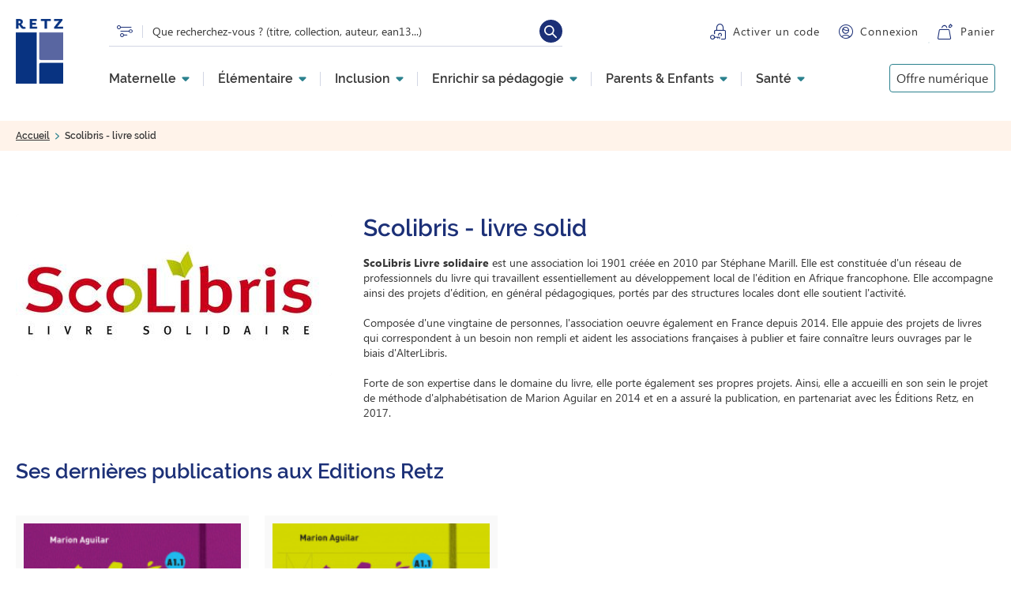

--- FILE ---
content_type: text/html; charset=UTF-8
request_url: https://www.editions-retz.com/scolibris-livre-solid.html
body_size: 114919
content:
<!DOCTYPE html>
<html lang="fr" dir="ltr" prefix="og: https://ogp.me/ns#">
  <head>
          <script type="text/javascript">window.gdprAppliesGlobally=true;(function(){function a(e){if(!window.frames[e]){if(document.body&&document.body.firstChild){var t=document.body;var n=document.createElement("iframe");n.style.display="none";n.name=e;n.title=e;t.insertBefore(n,t.firstChild)}
else{setTimeout(function(){a(e)},5)}}}function e(n,r,o,c,s){function e(e,t,n,a){if(typeof n!=="function"){return}if(!window[r]){window[r]=[]}var i=false;if(s){i=s(e,t,n)}if(!i){window[r].push({command:e,parameter:t,callback:n,version:a})}}e.stub=true;function t(a){if(!window[n]||window[n].stub!==true){return}if(!a.data){return}
var i=typeof a.data==="string";var e;try{e=i?JSON.parse(a.data):a.data}catch(t){return}if(e[o]){var r=e[o];window[n](r.command,r.parameter,function(e,t){var n={};n[c]={returnValue:e,success:t,callId:r.callId};a.source.postMessage(i?JSON.stringify(n):n,"*")},r.version)}}
if(typeof window[n]!=="function"){window[n]=e;if(window.addEventListener){window.addEventListener("message",t,false)}else{window.attachEvent("onmessage",t)}}}e("__tcfapi","__tcfapiBuffer","__tcfapiCall","__tcfapiReturn");a("__tcfapiLocator");(function(e){
var t=document.createElement("script");t.id="spcloader";t.type="text/javascript";t.async=true;t.src="https://sdk.privacy-center.org/"+e+"/loader.js?target="+document.location.hostname;t.charset="utf-8";var n=document.getElementsByTagName("script")[0];n.parentNode.insertBefore(t,n)})("97d9cc3e-4f0e-4d58-ad0e-4b418ce971c9")})();</script>
<script type="text/javascript"> 
      window.didomiConfig = {
        cookies: {
          didomiTokenCookieName: 'didomi_token_retz_ens',
          iabCookieName: 'custom_iab_retz_ens'
        }
      };
</script>
              <script defer="defer" type="text/javascript" src="//try.abtasty.com/74e26528be4acf487ec748c78aac4414.js"></script>
        <script type="text/javascript">dataLayer=[{"site":"Editions Retz","brand":"Retz","language":"fr","country":"France","environment":"production","page_typology":"Auteur","page_name":" SCOLIBRIS -  LIVRE SOLID","auteur":" SCOLIBRIS -  LIVRE SOLID","user_profil_type":"Anonyme","user_logged":"non"}];</script>
<script>
(function(w,d,s,l,i){w[l]=w[l]||[];w[l].push({'gtm.start':
new Date().getTime(),event:'gtm.js'});var f=d.getElementsByTagName(s)[0],
j=d.createElement(s),dl=l!='dataLayer'?'&amp;l='+l:'';j.async=true;j.src=
'https://www.googletagmanager.com/gtm.js?id='+i+dl;f.parentNode.insertBefore(j,f);
})(window,document,'script','dataLayer','GTM-MXTW432');
</script>
<meta charset="utf-8" />
<meta name="description" content=". Découvrez la biographie de Scolibris - livre solid et retrouvez ses dernières nouveautés et toutes ses publications aux Éditions Retz." />
<link rel="canonical" href="https://www.editions-retz.com/scolibris-livre-solid.html" />
<meta property="og:url" content="https://www.editions-retz.com/scolibris-livre-solid.html" />
<meta property="og:title" content="Scolibris - livre solid, biographie, publications et bibliographie | Éditions Retz" />
<meta property="og:description" content=". Découvrez la biographie de Scolibris - livre solid et retrouvez ses dernières nouveautés et toutes ses publications aux Éditions Retz." />
<meta property="og:image" content="https://www.editions-retz.com/sites/default/files/portraits/150074.jpg" />
<meta property="og:image:alt" content="Scolibris - livre solid" />
<meta name="twitter:card" content="summary" />
<meta name="twitter:description" content=". Découvrez la biographie de Scolibris - livre solid et retrouvez ses dernières nouveautés et toutes ses publications aux Éditions Retz." />
<meta name="twitter:title" content="Scolibris - livre solid, biographie, publications et bibliographie | Éditions Retz" />
<meta name="twitter:url" content="https://www.editions-retz.com/scolibris-livre-solid.html" />
<meta name="twitter:image:alt" content="Scolibris - livre solid" />
<meta name="twitter:image" content="https://www.editions-retz.com/sites/default/files/portraits/150074.jpg" />
<link rel="apple-touch-icon" sizes="114x114" href="/themes/custom/retz/favicons/apple-touch-icon.png" />
<link rel="icon" type="image/png" sizes="32x32" href="/themes/custom/retz/favicons/favicon-32x32.png" />
<link rel="icon" type="image/png" sizes="16x16" href="/themes/custom/retz/favicons/favicon-16x16.png" />
<link rel="mask-icon" color="#5bbad5" href="/themes/custom/retz/favicons/safari-pinned-tab.svg" />
<link rel="manifest" href="/themes/custom/retz/favicons/site.webmanifest" />
<meta name="msapplication-TileColor" content="#da532c" />
<meta name="theme-color" content="#ffffff" />
<script type="application/ld+json">{
      "@context": "http://schema.org",
      "@type": "BreadcrumbList",
      "name": "Editions Retz",
      "itemListElement": [{
        "@type": "ListItem",
        "position": 1,
        "name": "Accueil"
   ,
        "item": "https://www.editions-retz.com/"},{
        "@type": "ListItem",
        "position": 2,
        "name": " Scolibris -  livre solid"
   }]
    }</script>
<meta name="Generator" content="Drupal 9 (https://www.drupal.org)" />
<meta name="MobileOptimized" content="width" />
<meta name="HandheldFriendly" content="true" />
<meta name="viewport" content="width=device-width, initial-scale=1.0" />

    <title>Scolibris - livre solid, biographie, publications et bibliographie | Éditions Retz</title>
    <link rel="stylesheet" media="all" href="/sites/default/files/css/css_IcB0UkByJm2_UPfEXt8Zd4FHEGvYd3BFkf4NjDsdiQo.css" />
<link rel="stylesheet" media="all" href="/sites/default/files/css/css_ogW3bzzVTDaYjSS_rcZRWhTxivUpFgAQrkNRy8_sMQQ.css" />
<link rel="stylesheet" media="print" href="/sites/default/files/css/css_oORVn0ppai_vhEnaWVzYWef4AMsSNPrNrvALgG1suZo.css" />
<link rel="stylesheet" media="all" href="/sites/default/files/css/css_n7ULrL0uMb3-h-4H1uzkGwb3cMo-7mBnjf_d_E1i1Gk.css" />

    
  </head>
  <body class="path-taxonomy">
      <!-- Google Tag Manager (noscript) -->
    <noscript>
      <iframe src="https://www.googletagmanager.com/ns.html?id=GTM-MXTW432" height="0" width="0" style="display:none;visibility:hidden"></iframe>
    </noscript>
    <!-- End Google Tag Manager (noscript) -->
          <a href="#main-content" class="visually-hidden focusable skip-link">
      Aller au contenu principal
    </a>
    
      <div class="dialog-off-canvas-main-canvas" data-off-canvas-main-canvas>
    
  <header role="banner">
      <div class="region region-header">
    <div class="link-logo block block-retz-common block-retz-common-logo" id="block-retzlogo">
  
    
      <a href="/"><img class="logo-retz" src="/themes/custom/retz/logo.svg" alt="" />
</a>
  </div>
<div id="block-retz-recherche-suggestions" class="block block-retz-search block-retz-search-search-suggestion">
  
    
      <div class="suggestions-form"></div>
<form class="search-suggestions-form" data-drupal-selector="search-suggestions-form" action="/scolibris-livre-solid.html" method="post" id="search-suggestions-form" accept-charset="UTF-8">
  <a href="/recherche" class="picto-search" title="Lien vers la recherche" data-drupal-selector="edit-picto" id="edit-picto"></a><div class="js-form-item form-item js-form-type-textfield form-type-textfield js-form-item-text form-item-text">
      <label for="edit-text--2">Rechercher</label>
        <input placeholder="Que recherchez-vous ? (titre, collection, auteur, ean13...)" aria-label="Que recherchez-vous ? (titre, collection, auteur, ean13...)" data-drupal-selector="edit-text" class="form-autocomplete form-text" data-autocomplete-path="/autocomplete/suggestions" type="text" id="edit-text--2" name="text" value="" size="60" maxlength="128" />

        </div>
<input autocomplete="off" data-drupal-selector="form-intb-yo0urnbzxj5euxw85rna10tqi-xekh4rcyyelm" type="hidden" name="form_build_id" value="form-iNTb-yO0Urnbzxj5EuxW85rNa10tQI-xeKH4RCYyeLM" />
<input data-drupal-selector="edit-search-suggestions-form" type="hidden" name="form_id" value="search_suggestions_form" />
<div data-drupal-selector="edit-actions" class="form-actions js-form-wrapper form-wrapper" id="edit-actions--2"><input data-drupal-selector="edit-submit" type="submit" id="edit-submit" name="op" value="Rechercher" class="button js-form-submit form-submit" />
</div>

</form>

  </div>
<div class="wrapper-activate-code block block-retz-common block-retz-common-activate-code" id="block-retzactivatecode">
  
    
      <div><a href="https://activation.editions-retz.com/" class="link link-activer-code">Activer un code</a></div>

  </div>
<div class="wrapper-connexion block block-retz-common block-retz-common-connexion" id="block-retzconnexion">
  
    
      <div><div class="link-connexion"><a href="/user/login">Connexion</a></div>
</div>

  </div>
<div class="wrapper-panier block block-retz-common block-retz-common-panier" id="block-retzpanier">
  
    
      <div><a href="https://panier.editions-retz.com" class="link link-panier">Panier</a><span class="cart-quantity"></span>
</div>

  </div>
<nav role="navigation" aria-labelledby="block-navigationprincipale-menu" id="block-navigationprincipale" class="block block-menu navigation menu--main">
            
  

    <div class="menu menu-level-0">
          

  <ul data-region="header" class="menu menu-level-0">
                  
        <li class="menu-item-1 menu-item menu-item--expanded">
          <a href="/ecole-maternelle" data-drupal-link-system-path="recherche/univers/ecole-maternelle-2149">Maternelle</a>
                                
  
  <div class="menu_link_content menu-link-contentmain view-mode-default menu-dropdown menu-dropdown-0 menu-type-default">
              
  <ul class="menu menu-level-1">
                  
        <li class="menu-item">
          <a href="/ecole-maternelle/ps" data-drupal-link-system-path="recherche/niveau/ps-2087/univers/ecole-maternelle-2149">PS</a>
                                
  
  <div class="menu_link_content menu-link-contentmain view-mode-default menu-dropdown menu-dropdown-1 menu-type-default">
              
      <div class="field field--name-field-paragraphes field--type-entity-reference-revisions field--label-hidden field__items">
              <div class="field__item">  <div class="paragraph paragraph--type--rte-1-col paragraph--view-mode--default">
          <p role="heading" aria-level="2">Disciplines</p>

            <div class="clearfix text-formatted field field--name-field-texte field--type-text-long field--label-hidden field__item"><ul><li><a href="/ecole-maternelle/ps/francais/langage-oral">Langage oral PS</a></li>
	<li><a href="/ecole-maternelle/ps/mathematiques">Mathématiques PS</a></li>
	<li><a href="/ecole-maternelle/ps/sciences">Explorer le monde PS</a></li>
	<li><a href="/ecole-maternelle/ps/education-artistique">Éducation artistique PS</a></li>
	<li><a href="/ecole-maternelle/ps/education-physique-et-sportive">Éducation physique et sportive PS</a></li>
	<li><a href="/ecole-maternelle/ps/competences-transversales-et-psychosociales">Compétences transversales et psychosociales PS</a></li>
</ul></div>
      
      </div>
</div>
              <div class="field__item">  <div class="paragraph paragraph--type--rte-1-col paragraph--view-mode--default">
          <p role="heading" aria-level="2">Notre sélection</p>

            <div class="clearfix text-formatted field field--name-field-texte field--type-text-long field--label-hidden field__item"><ul><li><a href="/collection-narramus">Narramus</a></li>
	<li><a href="/collection-les-oralbums">Les Oralbums</a></li>
	<li><a href="/ecole-maternelle/ms/francais/anim-histoires-maternelle-9782725638584.html">Anim'histoires</a></li>
	<li><a href="/ecole-maternelle/gs/francais/guide-pour-enseigner-le-vocabulaire-a-l-ecole-maternelle-ressources-numeriques-9782725639505.html">Enseigner le vocabulaire à l'école maternelle</a></li>
	<li><a href="/collection-c-est-a-voir">Ateliers graphiques</a></li>
	<li><a href="/ecole-maternelle/ps/education-artistique/tout-l-art-du-monde-ps-cd-rom-9782725634869.html">Tout l'art du monde</a></li>
</ul></div>
      
      </div>
</div>
              <div class="field__item">  <div class="paragraph paragraph--type--rte-1-col paragraph--view-mode--default">
          <p role="heading" aria-level="2">  </p>

            <div class="clearfix text-formatted field field--name-field-texte field--type-text-long field--label-hidden field__item"><ul><li> </li>
	<li><a href="/j-apprends-les-maths-en-maternelle.html">J'apprends les maths maternelle</a></li>
	<li><a href="/collection-des-contes-pour-compter">Des contes pour compter</a></li>
	<li><a href="/ecole-maternelle/ps/mathematiques/maths-a-grands-pas-ps-ms-cd-rom-telechargement-9782725638249.html">Maths à grands pas</a></li>
	<li><a href="/ecole-maternelle/ms/education-physique-et-sportive/education-scientifique-a-grands-pas-pour-la-maternelle-ps-ms-gs-ressources-numeriques-9782725641294.html">Education scientifique à grands pas</a></li>
</ul></div>
      
      </div>
</div>
              <div class="field__item">  <div class="paragraph paragraph--type--rte-1-col paragraph--view-mode--default">
          <p role="heading" aria-level="2">Pages &amp; articles à découvrir</p>

            <div class="clearfix text-formatted field field--name-field-texte field--type-text-long field--label-hidden field__item"><ul><li><a href="/actualites/des-contes-pour-compter-interview-des-autrices-josiane-helayel-et-val.html">Des contes pour compter : interview des autrices</a></li>
	<li><a href="/dossiers-thematiques/enseigner-en-maternelle/les-caracteristiques-et-les-fonctions-d-un-rituel.html">Les rituels en maternelle</a></li>
	<li><a href="/actualites/collection-mieux-etre-a-l-ecole-interview-croisee-avec-les-autrices-cecile-alix-et-louison-nielman.html">Mieux-être à l'école</a></li>
</ul></div>
      
      </div>
</div>
              <div class="field__item">  <div class="paragraph paragraph--type--a-explorer paragraph--view-mode--default">
          <p role="heading" aria-level="2">À explorer</p>

      <div class="field field--name-field-liens field--type-link field--label-hidden field__items">
              <div class="field__item"><a href="/ecole-maternelle/ps/education-artistique/theatre">Théâtre PS</a></div>
              <div class="field__item"><a href="/formations">Offre de formation</a></div>
          </div>
  
      </div>
</div>
              <div class="field__item">  <div class="paragraph paragraph--type--liens-illustre paragraph--view-mode--default">
          
      <div class="field field--name-field-liens-illustres field--type-entity-reference field--label-hidden field__items">
              <div class="field__item"><div class="lien_illustre"><a href="/ecole-maternelle/ms/mathematiques/enseigner-le-nombre-a-l-ecole-maternelle-ressources-numeriques-nouvelle-edition-conforme-aux-programmes-2025-9782725648583.html" class="field-group-link">
            <div class="field field--name-field-visuel-principal field--type-entity-reference field--label-hidden field__item">  <img loading="lazy" src="/sites/default/files/styles/menu_liens_illustres/public/media/images/2025/10/MENUS-BLOCS-PROMO-ENSEIGNER-NOMBRE.png?h=8c85d625&amp;itok=K6zeqaAN" width="280" height="140" class="image-style-menu-liens-illustres" />


</div>
      </a></div>
</div>
              <div class="field__item"><div class="lien_illustre"><a href="/ecole-maternelle/gs/francais/guide-pour-enseigner-le-vocabulaire-a-l-ecole-maternelle-ressources-numeriques-nouvelle-edition-conforme-aux-programmes-2025-9782725648552.html" class="field-group-link">
            <div class="field field--name-field-visuel-principal field--type-entity-reference field--label-hidden field__item">  <img loading="lazy" src="/sites/default/files/styles/menu_liens_illustres/public/media/images/2025/10/MENUS-BLOCS-PROMO-ENSEIGNER-VOCABULAIRE.png?h=8c85d625&amp;itok=9FM4PI2t" width="280" height="140" class="image-style-menu-liens-illustres" />


</div>
      </a></div>
</div>
          </div>
  
      </div>
</div>
          </div>
  <a href="/ecole-maternelle/ps" class="field-group-link">
            <div class="field field--name-field-titre-lien field--type-string field--label-hidden field__item">Toute la Petite Section (PS)</div>
      </a>
      </div>



                  </li>
                      
        <li class="menu-item">
          <a href="/ecole-maternelle/ms" data-drupal-link-system-path="recherche/niveau/ms-2092/univers/ecole-maternelle-2149">MS</a>
                                
  
  <div class="menu_link_content menu-link-contentmain view-mode-default menu-dropdown menu-dropdown-1 menu-type-default">
              
      <div class="field field--name-field-paragraphes field--type-entity-reference-revisions field--label-hidden field__items">
              <div class="field__item">  <div class="paragraph paragraph--type--rte-1-col paragraph--view-mode--default">
          <p role="heading" aria-level="2">Disciplines</p>

            <div class="clearfix text-formatted field field--name-field-texte field--type-text-long field--label-hidden field__item"><ul><li><a href="/ecole-maternelle/ms/francais/langage-oral">Langage oral MS</a></li>
	<li><a href="/ecole-maternelle/ms/mathematiques">Mathématiques MS</a></li>
	<li><a href="/ecole-maternelle/ms/sciences">Explorer le monde MS</a></li>
	<li><a href="/ecole-maternelle/ms/education-artistique">Éducation artistique MS</a></li>
	<li><a href="/ecole-maternelle/ms/education-physique-et-sportive">Éducation physique et sportive MS</a></li>
	<li><a href="/ecole-maternelle/ms/competences-transversales-et-psychosociales">Compétences transversales et psychosociales MS</a></li>
</ul></div>
      
      </div>
</div>
              <div class="field__item">  <div class="paragraph paragraph--type--rte-1-col paragraph--view-mode--default">
          <p role="heading" aria-level="2">Notre sélection</p>

            <div class="clearfix text-formatted field field--name-field-texte field--type-text-long field--label-hidden field__item"><ul><li><a href="/collection-narramus">Narramus</a></li>
	<li><a href="/collection-les-oralbums">Les Oralbums</a></li>
	<li><a href="/ecole-maternelle/ms/francais/anim-histoires-maternelle-9782725638584.html">Anim'histoires</a></li>
	<li><a href="/ecole-maternelle/gs/francais/guide-pour-enseigner-le-vocabulaire-a-l-ecole-maternelle-ressources-numeriques-9782725639505.html">Enseigner le vocabulaire à l'école maternelle</a></li>
	<li><a href="/collection-c-est-a-voir">Ateliers graphiques</a></li>
	<li><a href="/collection-tout-l-art-du-monde">Tout l'art du monde</a></li>
</ul></div>
      
      </div>
</div>
              <div class="field__item">  <div class="paragraph paragraph--type--rte-1-col paragraph--view-mode--default">
          <p role="heading" aria-level="2">  </p>

            <div class="clearfix text-formatted field field--name-field-texte field--type-text-long field--label-hidden field__item"><ul><li> </li>
	<li><a href="/j-apprends-les-maths-en-maternelle.html">J'apprends les maths maternelle</a></li>
	<li><a href="/collection-des-contes-pour-compter">Des contes pour compter</a></li>
	<li><a href="/ecole-maternelle/ps/mathematiques/maths-a-grands-pas-ps-ms-cd-rom-telechargement-9782725638249.html">Maths à grands pas</a></li>
	<li><a href="/ecole-maternelle/ms/education-physique-et-sportive/education-scientifique-a-grands-pas-pour-la-maternelle-ps-ms-gs-ressources-numeriques-9782725641294.html">Education scientifique à grands pas</a></li>
</ul></div>
      
      </div>
</div>
              <div class="field__item">  <div class="paragraph paragraph--type--rte-1-col paragraph--view-mode--default">
          <p role="heading" aria-level="2">Pages &amp; articles à découvrir</p>

            <div class="clearfix text-formatted field field--name-field-texte field--type-text-long field--label-hidden field__item"><ul><li><a href="/actualites/des-contes-pour-compter-interview-des-autrices-josiane-helayel-et-val.html">Des contes pour compter : interview des autrices</a></li>
	<li><a href="/dossiers-thematiques/enseigner-en-maternelle/les-caracteristiques-et-les-fonctions-d-un-rituel.html">Les rituels en maternelle</a></li>
	<li><a href="/actualites/collection-mieux-etre-a-l-ecole-interview-croisee-avec-les-autrices-cecile-alix-et-louison-nielman.html">Mieux-être à l'école</a></li>
</ul></div>
      
      </div>
</div>
              <div class="field__item">  <div class="paragraph paragraph--type--a-explorer paragraph--view-mode--default">
          <p role="heading" aria-level="2">À explorer</p>

      <div class="field field--name-field-liens field--type-link field--label-hidden field__items">
              <div class="field__item"><a href="/ecole-maternelle/ms/education-artistique/theatre">Théâtre MS</a></div>
              <div class="field__item"><a href="/formations">Offre de formation</a></div>
          </div>
  
      </div>
</div>
              <div class="field__item">  <div class="paragraph paragraph--type--liens-illustre paragraph--view-mode--default">
          
      <div class="field field--name-field-liens-illustres field--type-entity-reference field--label-hidden field__items">
              <div class="field__item"><div class="lien_illustre"><a href="/ecole-maternelle/ms/mathematiques/enseigner-le-nombre-a-l-ecole-maternelle-ressources-numeriques-nouvelle-edition-conforme-aux-programmes-2025-9782725648583.html" class="field-group-link">
            <div class="field field--name-field-visuel-principal field--type-entity-reference field--label-hidden field__item">  <img loading="lazy" src="/sites/default/files/styles/menu_liens_illustres/public/media/images/2025/10/MENUS-BLOCS-PROMO-ENSEIGNER-NOMBRE.png?h=8c85d625&amp;itok=K6zeqaAN" width="280" height="140" class="image-style-menu-liens-illustres" />


</div>
      </a></div>
</div>
              <div class="field__item"><div class="lien_illustre"><a href="/ecole-maternelle/gs/francais/guide-pour-enseigner-le-vocabulaire-a-l-ecole-maternelle-ressources-numeriques-nouvelle-edition-conforme-aux-programmes-2025-9782725648552.html" class="field-group-link">
            <div class="field field--name-field-visuel-principal field--type-entity-reference field--label-hidden field__item">  <img loading="lazy" src="/sites/default/files/styles/menu_liens_illustres/public/media/images/2025/10/MENUS-BLOCS-PROMO-ENSEIGNER-VOCABULAIRE.png?h=8c85d625&amp;itok=9FM4PI2t" width="280" height="140" class="image-style-menu-liens-illustres" />


</div>
      </a></div>
</div>
          </div>
  
      </div>
</div>
          </div>
  <a href="/ecole-maternelle/ms" class="field-group-link">
            <div class="field field--name-field-titre-lien field--type-string field--label-hidden field__item">Toute la Moyenne Section (MS)</div>
      </a>
      </div>



                  </li>
                      
        <li class="menu-item">
          <a href="/ecole-maternelle/gs" data-drupal-link-system-path="recherche/niveau/gs-2094/univers/ecole-maternelle-2149">GS</a>
                                
  
  <div class="menu_link_content menu-link-contentmain view-mode-default menu-dropdown menu-dropdown-1 menu-type-default">
              
      <div class="field field--name-field-paragraphes field--type-entity-reference-revisions field--label-hidden field__items">
              <div class="field__item">  <div class="paragraph paragraph--type--rte-1-col paragraph--view-mode--default">
          <p role="heading" aria-level="2">Disciplines</p>

            <div class="clearfix text-formatted field field--name-field-texte field--type-text-long field--label-hidden field__item"><ul><li><a href="/ecole-maternelle/gs/francais/langage-oral">Langage oral GS</a></li>
	<li><a href="/ecole-maternelle/gs/francais/ecriture">Entrée dans l'écrit GS</a></li>
	<li><a href="/ecole-maternelle/gs/francais/lecture">Vers la lecture GS</a></li>
	<li><a href="/ecole-maternelle/gs/mathematiques">Mathématiques GS</a></li>
	<li><a href="/ecole-maternelle/gs/sciences">Explorer le monde GS</a></li>
	<li><a href="/ecole-maternelle/gs/langues-vivantes/anglais">Anglais GS</a></li>
	<li><a href="/ecole-maternelle/gs/education-artistique">Éducation artistique GS</a></li>
	<li><a href="/ecole-maternelle/gs/education-physique-et-sportive">Éducation physique et sportive GS</a></li>
	<li><a href="/ecole-maternelle/gs/competences-transversales-et-psychosociales">Compétences transversales et psychosociales GS</a></li>
</ul></div>
      
      </div>
</div>
              <div class="field__item">  <div class="paragraph paragraph--type--rte-1-col paragraph--view-mode--default">
          <p role="heading" aria-level="2">Notre sélection</p>

            <div class="clearfix text-formatted field field--name-field-texte field--type-text-long field--label-hidden field__item"><ul><li><a href="/ecole-maternelle/gs/francais/cleo-gs-entree-dans-l-ecrit-materiel-et-guide-pedagogique-ressources-numeriques-9782725638591.html">CLÉO - Entrée dans l'écrit</a></li>
	<li><a href="/piano-gs-apprentissage-progressif-lecture.html">Piano - Pas à pas vers la lecture</a></li>
	<li><a href="/collection-narramus">Narramus</a></li>
	<li><a href="/collection-les-oralbums">Les Oralbums</a></li>
	<li><a href="/ecole-maternelle/ms/francais/anim-histoires-maternelle-9782725638584.html">Anim'histoires</a></li>
	<li><a href="/ecole-maternelle/gs/francais/guide-pour-enseigner-le-vocabulaire-a-l-ecole-maternelle-ressources-numeriques-9782725639505.html">Enseigner le vocabulaire à l'école maternelle</a></li>
	<li><a href="/collection-syllabozoo">Le Syllabozoo</a></li>
</ul></div>
      
      </div>
</div>
              <div class="field__item">  <div class="paragraph paragraph--type--rte-1-col paragraph--view-mode--default">
          <p role="heading" aria-level="2">  </p>

            <div class="clearfix text-formatted field field--name-field-texte field--type-text-long field--label-hidden field__item"><ul><li> </li>
	<li><a href="/collection-j-apprends-les-maths-maternelle">J'apprends les maths maternelle</a></li>
	<li><a href="/ecole-maternelle/gs/mathematiques/maths-a-grands-pas-pour-les-gs-cd-rom-telechargement-9782725639406.html">Maths à grands pas</a></li>
	<li><a href="/ecole-maternelle/ms/education-physique-et-sportive/education-scientifique-a-grands-pas-pour-la-maternelle-ps-ms-gs-ressources-numeriques-9782725641294.html">Education scientifique à grands pas</a></li>
	<li><a href="/collection-c-est-a-voir">Ateliers graphiques</a></li>
	<li><a href="/ecole-maternelle/ms/education-physique-et-sportive/education-physique-a-grands-pas-pour-la-maternelle-cd-rom-9782725637075.html">Tout l'art du monde</a></li>
</ul></div>
      
      </div>
</div>
              <div class="field__item">  <div class="paragraph paragraph--type--rte-1-col paragraph--view-mode--default">
          <p role="heading" aria-level="2">Pages &amp; articles à découvrir</p>

            <div class="clearfix text-formatted field field--name-field-texte field--type-text-long field--label-hidden field__item"><ul><li><a href="/dossiers-thematiques/enseigner-en-maternelle/les-caracteristiques-et-les-fonctions-d-un-rituel.html">Les rituels en maternelle</a></li>
	<li><a href="/actualites/collection-mieux-etre-a-l-ecole-interview-croisee-avec-les-autrices-cecile-alix-et-louison-nielman.html">Mieux-être à l'école</a></li>
</ul></div>
      
      </div>
</div>
              <div class="field__item">  <div class="paragraph paragraph--type--a-explorer paragraph--view-mode--default">
          <p role="heading" aria-level="2">À explorer</p>

      <div class="field field--name-field-liens field--type-link field--label-hidden field__items">
              <div class="field__item"><a href="/ecole-maternelle/gs/education-artistique/theatre">Théâtre GS</a></div>
              <div class="field__item"><a href="/formations">Offre de formation</a></div>
          </div>
  
      </div>
</div>
              <div class="field__item">  <div class="paragraph paragraph--type--liens-illustre paragraph--view-mode--default">
          
      <div class="field field--name-field-liens-illustres field--type-entity-reference field--label-hidden field__items">
              <div class="field__item"><div class="lien_illustre"><a href="/ecole-maternelle/ms/mathematiques/enseigner-le-nombre-a-l-ecole-maternelle-ressources-numeriques-nouvelle-edition-conforme-aux-programmes-2025-9782725648583.html" class="field-group-link">
            <div class="field field--name-field-visuel-principal field--type-entity-reference field--label-hidden field__item">  <img loading="lazy" src="/sites/default/files/styles/menu_liens_illustres/public/media/images/2025/10/MENUS-BLOCS-PROMO-ENSEIGNER-NOMBRE.png?h=8c85d625&amp;itok=K6zeqaAN" width="280" height="140" class="image-style-menu-liens-illustres" />


</div>
      </a></div>
</div>
              <div class="field__item"><div class="lien_illustre"><a href="/ecole-maternelle/gs/francais/guide-pour-enseigner-le-vocabulaire-a-l-ecole-maternelle-ressources-numeriques-nouvelle-edition-conforme-aux-programmes-2025-9782725648552.html" class="field-group-link">
            <div class="field field--name-field-visuel-principal field--type-entity-reference field--label-hidden field__item">  <img loading="lazy" src="/sites/default/files/styles/menu_liens_illustres/public/media/images/2025/10/MENUS-BLOCS-PROMO-ENSEIGNER-VOCABULAIRE.png?h=8c85d625&amp;itok=9FM4PI2t" width="280" height="140" class="image-style-menu-liens-illustres" />


</div>
      </a></div>
</div>
          </div>
  
      </div>
</div>
          </div>
  <a href="/ecole-maternelle/gs" class="field-group-link">
            <div class="field field--name-field-titre-lien field--type-string field--label-hidden field__item">Toute la Grande Section (GS)</div>
      </a>
      </div>



                  </li>
          </ul>



      </div>



                  </li>
                      
        <li class="menu-item-1 menu-item menu-item--expanded">
          <a href="/ecole-elementaire" data-drupal-link-system-path="recherche/univers/ecole-elementaire-2156">Élémentaire</a>
                                
  
  <div class="menu_link_content menu-link-contentmain view-mode-default menu-dropdown menu-dropdown-0 menu-type-default">
              
  <ul class="menu menu-level-1">
                  
        <li class="menu-item">
          <a href="/ecole-elementaire/cp" data-drupal-link-system-path="recherche/niveau/cp-2088/univers/ecole-elementaire-2156">CP</a>
                                
  
  <div class="menu_link_content menu-link-contentmain view-mode-default menu-dropdown menu-dropdown-1 menu-type-default">
              
      <div class="field field--name-field-paragraphes field--type-entity-reference-revisions field--label-hidden field__items">
              <div class="field__item">  <div class="paragraph paragraph--type--rte-1-col paragraph--view-mode--default">
          <p role="heading" aria-level="2">Disciplines</p>

            <div class="clearfix text-formatted field field--name-field-texte field--type-text-long field--label-hidden field__item"><ul><li><a href="/ecole-elementaire/cp/francais/lecture">Lecture CP</a></li>
	<li><a href="/ecole-elementaire/cp/francais">Français CP</a></li>
	<li><a href="/ecole-elementaire/cp/mathematiques">Mathématiques CP</a></li>
	<li><a href="/ecole-elementaire/cp/temps-et-espace">Temps et espace CP</a></li>
	<li><a href="/ecole-elementaire/cp/enseignement-moral-et-civique">Enseignement moral et civique CP</a></li>
	<li><a href="/ecole-elementaire/cp/sciences">Sciences CP</a></li>
	<li><a href="/ecole-elementaire/cp/langues-vivantes">Langues vivantes CP</a></li>
	<li><a href="/ecole-elementaire/cp/education-artistique">Éducation artistique CP</a></li>
	<li><a href="/ecole-elementaire/cp/education-physique-et-sportive">Éducation physique et sportive CP</a></li>
	<li><a href="/ecole-elementaire/cp/competences-transversales-et-psychosociales">Compétences transversales et psychosociales CP</a></li>
</ul></div>
      
      </div>
</div>
              <div class="field__item">  <div class="paragraph paragraph--type--rte-1-col paragraph--view-mode--default">
          <p role="heading" aria-level="2">Notre sélection</p>

            <div class="clearfix text-formatted field field--name-field-texte field--type-text-long field--label-hidden field__item"><ul><li><a href="/ecole-elementaire/cp/mathematiques/j-apprends-les-maths-avec-picbille-cp-fichier-de-l-eleve-en-1-volume-programmes-2025-9782725646732.html">J'apprends les maths CP</a></li>
	<li><a href="/ecole-elementaire/cp/mathematiques/les-noums-cp-fichier-de-l-eleve-en-2-volumes-application-edition-programmes-2025-9782725648071.html">Les Noums CP</a></li>
	<li><a href="/ecole-elementaire/cp/mathematiques/totem-mathematiques-cp-cahier-d-exercices-en-2-volumes-numeration-geometrie-9782725642628.html">Totem CP</a></li>
	<li><a href="/ecole-elementaire/cp/mathematiques/haut-les-maths-cp-fichier-de-l-eleve-en-2-volumes-programmes-2025-9782725646244.html">Haut les maths ! CP</a></li>
	<li><a href="/ecole-elementaire/cp/francais/lecture-piano-cp-manuel-de-l-eleve-programmes-2025-9782725646947.html">Lecture Piano CP</a></li>
	<li><a href="/ecole-elementaire/cp/francais/calimots-cp-manuel-de-code-programmes-2025-9782725647913.html">Calimots CP</a></li>
	<li><a href="/serie-a-l-ecole-des-albums-cp-serie-jaune">A l’école des albums CP série jaune</a></li>
	<li><a href="/serie-a-l-ecole-des-albums-cp-serie-bleue">A l’école des albums CP série bleue</a></li>
</ul></div>
      
      </div>
</div>
              <div class="field__item">  <div class="paragraph paragraph--type--rte-1-col paragraph--view-mode--default">
          <p role="heading" aria-level="2">  </p>

            <div class="clearfix text-formatted field field--name-field-texte field--type-text-long field--label-hidden field__item"><ul><li> </li>
	<li><a href="/ecole-elementaire/ce1/francais/cleo-cp-ce1-2016-nouvelle-edition-conforme-aux-programmes-2016-9782725635019.html">CLÉO Français CP-CE1</a></li>
	<li><a href="/collection-histoires-a-ecrire">Histoires à écrire</a></li>
	<li><a href="  /collection-narramus">Narramus</a></li>
	<li><a href="  /collection-strateges">Stratèges</a></li>
	<li><a href="/collection-fichiers-de-differenciation">Fichiers de différenciation</a></li>
</ul></div>
      
      </div>
</div>
              <div class="field__item">  <div class="paragraph paragraph--type--rte-1-col paragraph--view-mode--default">
          <p role="heading" aria-level="2">Pages &amp; articles à découvrir</p>

            <div class="clearfix text-formatted field field--name-field-texte field--type-text-long field--label-hidden field__item"><ul><li><a href="/manuels-cycle-2-programmes-2025">Nos manuels conformes aux programmes 2025</a></li>
	<li><a href="/comparatif-methodes-lecture-cp.html">Comparatif de nos méthodes de lecture CP</a></li>
	<li><a href="https://www.editions-retz.com/lecture-piano-cp-apprentissage-pas-a-pas">La méthode Lecture Piano CP</a></li>
	<li><a href="/totem-mathematiques-cp-ce1-ce2">La méthode Totem mathématiques</a></li>
	<li><a href="/comparatif-methodes-mathematiques/">Comparatif de nos méthodes de maths</a></li>
	<li><a href="/comprendre-le-monde-cp-au-cm.html">La collection Comprendre le monde</a></li>
</ul></div>
      
      </div>
</div>
              <div class="field__item">  <div class="paragraph paragraph--type--a-explorer paragraph--view-mode--default">
          <p role="heading" aria-level="2">À explorer</p>

      <div class="field field--name-field-liens field--type-link field--label-hidden field__items">
              <div class="field__item"><a href="/ecole-elementaire/cp/education-artistique/theatre">Théâtre CP</a></div>
              <div class="field__item"><a href="/formations">Offre de formation</a></div>
          </div>
  
      </div>
</div>
              <div class="field__item">  <div class="paragraph paragraph--type--liens-illustre paragraph--view-mode--default">
          
      <div class="field field--name-field-liens-illustres field--type-entity-reference field--label-hidden field__items">
              <div class="field__item"><div class="lien_illustre"><a href="/ecole-elementaire/ce1/francais/reussir-son-entree-en-vocabulaire-cycle-2-ressources-numeriques-nouvelle-edition-conforme-aux-programmes-2025-9782725647630.html" class="field-group-link">
            <div class="field field--name-field-visuel-principal field--type-entity-reference field--label-hidden field__item">  <img loading="lazy" src="/sites/default/files/styles/menu_liens_illustres/public/media/images/2025/10/MENUS-BLOCS-PROMO-REUSSIR-ENTREE-VOC.png?h=8c85d625&amp;itok=2l98YA09" width="280" height="140" class="image-style-menu-liens-illustres" />


</div>
      </a></div>
</div>
              <div class="field__item"><div class="lien_illustre"><a href="/ecole-elementaire/cp/francais/narramus-sssi-j-te-mords-t-es-mort-cp-ce1-ressources-numeriques-9782725645780.html" class="field-group-link">
            <div class="field field--name-field-visuel-principal field--type-entity-reference field--label-hidden field__item">  <img loading="lazy" src="/sites/default/files/styles/menu_liens_illustres/public/media/images/2025/10/MENUS-BLOCS-PROMO-SI-JTE-MORDS.png?h=8c85d625&amp;itok=tTYSXudN" width="280" height="140" class="image-style-menu-liens-illustres" />


</div>
      </a></div>
</div>
          </div>
  
      </div>
</div>
          </div>
  <a href="/ecole-elementaire/cp" class="field-group-link">
            <div class="field field--name-field-titre-lien field--type-string field--label-hidden field__item">Tout le CP</div>
      </a>
      </div>



                  </li>
                      
        <li class="menu-item">
          <a href="/ecole-elementaire/ce1" data-drupal-link-system-path="recherche/niveau/ce1-2095/univers/ecole-elementaire-2156">CE1</a>
                                
  
  <div class="menu_link_content menu-link-contentmain view-mode-default menu-dropdown menu-dropdown-1 menu-type-default">
              
      <div class="field field--name-field-paragraphes field--type-entity-reference-revisions field--label-hidden field__items">
              <div class="field__item">  <div class="paragraph paragraph--type--rte-1-col paragraph--view-mode--default">
          <p role="heading" aria-level="2">Disciplines</p>

            <div class="clearfix text-formatted field field--name-field-texte field--type-text-long field--label-hidden field__item"><ul><li><a href="/ecole-elementaire/ce1/francais/lecture">Lecture CE1 </a></li>
	<li><a href="/ecole-elementaire/ce1/francais">Français CE1</a></li>
	<li><a href="/ecole-elementaire/ce1/mathematiques">Mathématiques CE1</a></li>
	<li><a href="/ecole-elementaire/ce1/temps-et-espace">Temps et espace CE1</a></li>
	<li><a href="/ecole-elementaire/ce1/enseignement-moral-et-civique">Enseignement moral et civique CE1</a></li>
	<li><a href="/ecole-elementaire/ce1/sciences">Sciences CE1</a></li>
	<li><a href="/ecole-elementaire/ce1/langues-vivantes">Langues vivantes CE1</a></li>
	<li><a href="/ecole-elementaire/ce1/education-artistique">Éducation artistique CE1</a></li>
	<li><a href="/ecole-elementaire/ce1/education-physique-et-sportive">Éducation physique et sportive CE1</a></li>
	<li><a href="/ecole-elementaire/ce1/competences-transversales-et-psychosociales">Compétences transversales et psychosociales CE1</a></li>
</ul></div>
      
      </div>
</div>
              <div class="field__item">  <div class="paragraph paragraph--type--rte-1-col paragraph--view-mode--default">
          <p role="heading" aria-level="2">Notre sélection</p>

            <div class="clearfix text-formatted field field--name-field-texte field--type-text-long field--label-hidden field__item"><ul><li><a href="/ecole-elementaire/ce1/mathematiques/j-apprends-les-maths-ce1-fichier-9782725634739.html">J'apprends les maths CE1</a></li>
	<li><a href="/ecole-elementaire/ce1/mathematiques/les-noums-ce1-fichier-de-l-eleve-en-2-volumes-application-9782725642123.html">Les Noums CE1</a></li>
	<li><a href="/ecole-elementaire/ce1/mathematiques/totem-mathematiques-ce1-cahier-d-exercices-en-2-volumes-numeration-geometrie-9782725642635.html">Totem CE1</a></li>
	<li><a href="/ecole-elementaire/ce1/mathematiques/haut-les-maths-ce1-fichier-de-l-eleve-en-2-volumes-programmes-2025-9782725646251.html">Haut les maths ! CE1</a></li>
	<li><a href="/ecole-elementaire/ce1/francais/fichier-d-entrainement-ce1-aide-memoire-le-monde-de-cleo-programmes-2025-9782725646930.html">Le monde de Cléo CE1</a></li>
	<li><a href="/ecole-elementaire/ce1/francais/lecture-piano-ce1-manuel-de-l-eleve-9782725639222.html">Lecture Piano CE1</a></li>
	<li><a href="/ecole-elementaire/ce1/francais/calimots-ce1-manuel-de-code-et-d-etude-de-la-langue-programmes-2025-9782725647920.html">Calimots CE1</a></li>
</ul></div>
      
      </div>
</div>
              <div class="field__item">  <div class="paragraph paragraph--type--rte-1-col paragraph--view-mode--default">
          <p role="heading" aria-level="2">   </p>

            <div class="clearfix text-formatted field field--name-field-texte field--type-text-long field--label-hidden field__item"><ul><li> </li>
	<li><a href="/collection-narramus">Narramus</a></li>
	<li><a href="/collection-histoires-a-ecrire">Histoires à écrire</a></li>
	<li><a href="/ecole-elementaire/ce1/francais/reussir-son-entree-en-grammaire-ce1-ressources-numeriques-nouvelle-edition-conforme-aux-programmes-2025-9782725647425.html">Réussir son entrée en grammaire CE1</a></li>
	<li><a href="/ecole-elementaire/ce1/francais/lectorino-lectorinette-ce1-ce2-cd-rom-telechargement-9782725638270.html">Lectorino &amp; Lectorinette CE1-CE2</a></li>
	<li><a href="  /collection-strateges">Stratèges</a></li>
	<li><a href="/ecole-elementaire/ce1/langues-vivantes/enseigner-l-anglais-a-partir-d-albums-ce1-ce2-ressources-numeriques-9782725639420.html">Enseigner l'anglais à partir d'albums CE1-CE2</a></li>
	<li><a href="/collection-fichiers-de-differenciation">Fichiers de différenciation</a></li>
</ul></div>
      
      </div>
</div>
              <div class="field__item">  <div class="paragraph paragraph--type--rte-1-col paragraph--view-mode--default">
          <p role="heading" aria-level="2">Pages &amp; articles à découvrir</p>

            <div class="clearfix text-formatted field field--name-field-texte field--type-text-long field--label-hidden field__item"><ul><li><a href="/manuels-cycle-2-programmes-2025">Nos manuels conformes aux programmes 2025</a></li>
	<li><a href="/lecture-piano-ce1-consolidation-decodage-fluence">La méthode Lecture Piano CE1 </a></li>
	<li><a href="/totem-mathematiques-cp-ce1-ce2">La méthode Totem mathématiques</a></li>
	<li><a href="/nouveautes-scolaires/">Page nouveautés scolaires</a></li>
	<li><a href="/comprendre-le-monde-cp-au-cm.html">La collection Comprendre le monde</a></li>
</ul></div>
      
      </div>
</div>
              <div class="field__item">  <div class="paragraph paragraph--type--a-explorer paragraph--view-mode--default">
          <p role="heading" aria-level="2">À explorer</p>

      <div class="field field--name-field-liens field--type-link field--label-hidden field__items">
              <div class="field__item"><a href="/ecole-elementaire/ce1/education-artistique/theatre">Théâtre CE1</a></div>
              <div class="field__item"><a href="/formations">Offre de formation</a></div>
          </div>
  
      </div>
</div>
              <div class="field__item">  <div class="paragraph paragraph--type--liens-illustre paragraph--view-mode--default">
          
      <div class="field field--name-field-liens-illustres field--type-entity-reference field--label-hidden field__items">
              <div class="field__item"><div class="lien_illustre"><a href="/ecole-elementaire/cp/francais/narramus-sssi-j-te-mords-t-es-mort-cp-ce1-ressources-numeriques-9782725645780.html" class="field-group-link">
            <div class="field field--name-field-visuel-principal field--type-entity-reference field--label-hidden field__item">  <img loading="lazy" src="/sites/default/files/styles/menu_liens_illustres/public/media/images/2025/10/MENUS-BLOCS-PROMO-SI-JTE-MORDS.png?h=8c85d625&amp;itok=tTYSXudN" width="280" height="140" class="image-style-menu-liens-illustres" />


</div>
      </a></div>
</div>
              <div class="field__item"><div class="lien_illustre"><a href="/ecole-elementaire/ce1/francais/15-defis-d-ecriture-ce1-ce2-ressources-numeriques-9782725647463.html" class="field-group-link">
            <div class="field field--name-field-visuel-principal field--type-entity-reference field--label-hidden field__item">  <img loading="lazy" src="/sites/default/files/styles/menu_liens_illustres/public/media/images/2025/10/MENUS-BLOCS-PROMO-15-DEFIS.png?h=8c85d625&amp;itok=SAgCM2cL" width="280" height="140" class="image-style-menu-liens-illustres" />


</div>
      </a></div>
</div>
          </div>
  
      </div>
</div>
          </div>
  <a href="/ecole-elementaire/ce1" class="field-group-link">
            <div class="field field--name-field-titre-lien field--type-string field--label-hidden field__item">Tout le CE1</div>
      </a>
      </div>



                  </li>
                      
        <li class="menu-item">
          <a href="/ecole-elementaire/ce2" data-drupal-link-system-path="recherche/niveau/ce2-2083/univers/ecole-elementaire-2156">CE2</a>
                                
  
  <div class="menu_link_content menu-link-contentmain view-mode-default menu-dropdown menu-dropdown-1 menu-type-default">
              
      <div class="field field--name-field-paragraphes field--type-entity-reference-revisions field--label-hidden field__items">
              <div class="field__item">  <div class="paragraph paragraph--type--rte-1-col paragraph--view-mode--default">
          <p role="heading" aria-level="2">Disciplines</p>

            <div class="clearfix text-formatted field field--name-field-texte field--type-text-long field--label-hidden field__item"><ul><li><a href="/ecole-elementaire/ce2/francais">Français CE2</a></li>
	<li><a href="/ecole-elementaire/ce2/mathematiques">Mathématiques CE2</a></li>
	<li><a href="/ecole-elementaire/ce2/temps-et-espace">Temps et espace CE2</a></li>
	<li><a href="/ecole-elementaire/ce2/enseignement-moral-et-civique">Enseignement moral et civique CE2</a></li>
	<li><a href="/ecole-elementaire/ce2/sciences">Sciences CE2</a></li>
	<li><a href="/ecole-elementaire/ce2/langues-vivantes">Langues vivantes CE2</a></li>
	<li><a href="/ecole-elementaire/ce2/education-artistique">Éducation artistique CE2</a></li>
	<li><a href="/ecole-elementaire/ce2/education-physique-et-sportive">Éducation physique et sportive CE2</a></li>
	<li><a href="/ecole-elementaire/ce2/competences-transversales-et-psychosociales">Compétences transversales et psychosociales CE2</a></li>
</ul></div>
      
      </div>
</div>
              <div class="field__item">  <div class="paragraph paragraph--type--rte-1-col paragraph--view-mode--default">
          <p role="heading" aria-level="2">Notre sélection</p>

            <div class="clearfix text-formatted field field--name-field-texte field--type-text-long field--label-hidden field__item"><ul><li><a href="/ecole-elementaire/ce2/mathematiques/j-apprends-les-maths-ce2-fichier-9782725634753.html">J’apprends les maths CE2</a></li>
	<li><a href="/ecole-elementaire/ce2/mathematiques/totem-mathematiques-ce2-fichiers-numeration-geometrie-2-volumes-programmes-2025-9782725645605.html">Totem CE2</a></li>
	<li><a href="/ecole-elementaire/ce2/mathematiques/haut-les-maths-ce2-fichier-de-l-eleve-en-2-volumes-9782725640532.html">Haut les maths ! CE2</a></li>
	<li><a href="/ecole-elementaire/ce2/francais/fichier-d-entrainement-ce2-aide-memoire-le-monde-de-cleo-programmes-2025-9782725647364.html">Le monde de Cléo CE2</a></li>
	<li><a href="/dictees-et-histoire-des-arts.html#cycle2">Dictées et histoire des arts CE2</a></li>
	<li><a href="/ecole-elementaire/ce2/francais/reussir-en-grammaire-ce2-ressources-numeriques-9782725641027.html">Réussir en grammaire CE2</a></li>
</ul></div>
      
      </div>
</div>
              <div class="field__item">  <div class="paragraph paragraph--type--rte-1-col paragraph--view-mode--default">
          <p role="heading" aria-level="2">  </p>

            <div class="clearfix text-formatted field field--name-field-texte field--type-text-long field--label-hidden field__item"><ul><li> </li>
	<li><a href="/ecole-elementaire/ce1/francais/lectorino-lectorinette-ce1-ce2-cd-rom-telechargement-9782725638270.html">Lectorino &amp; Lectorinette CE1-CE2</a></li>
	<li><a href="/ecole-elementaire/cm1/francais/scriptum-apprendre-a-ecrire-copier-et-orthographier-ce1-ce2-cycle-3-ulis-ressources-numeriques-9782725639963.html">Scriptum</a></li>
	<li><a href="/collection-histoires-a-ecrire">Histoires à écrire</a></li>
	<li><a href="/collection-strateges">Stratèges</a></li>
	<li><a href="/ecole-elementaire/ce1/langues-vivantes/enseigner-l-anglais-a-partir-d-albums-ce1-ce2-ressources-numeriques-9782725639420.html">Enseigner l'anglais à partir d'albums CE1-CE2</a></li>
	<li><a href="/ecole-elementaire/ce1/education-artistique/tout-l-art-du-monde-cycle-2-ressources-numeriques-9782725637747.html">Tout l'art du monde Cycle 2</a></li>
	<li><a href="/collection-fichiers-de-differenciation">Fichiers de différenciation</a></li>
</ul></div>
      
      </div>
</div>
              <div class="field__item">  <div class="paragraph paragraph--type--rte-1-col paragraph--view-mode--default">
          <p role="heading" aria-level="2">Pages &amp; articles à découvrir</p>

            <div class="clearfix text-formatted field field--name-field-texte field--type-text-long field--label-hidden field__item"><ul><li><a href="/manuels-cycle-2-programmes-2025">Nos manuels conformes aux programmes 2025</a></li>
	<li><a href="/totem-mathematiques-cp-ce1-ce2">La méthode Totem mathématiques</a></li>
	<li><a href="/nouveautes-scolaires/">Page nouveautés scolaires</a></li>
	<li><a href="/comprendre-le-monde-cp-au-cm.html">La collection Comprendre le monde</a></li>
</ul></div>
      
      </div>
</div>
              <div class="field__item">  <div class="paragraph paragraph--type--a-explorer paragraph--view-mode--default">
          <p role="heading" aria-level="2">À explorer</p>

      <div class="field field--name-field-liens field--type-link field--label-hidden field__items">
              <div class="field__item"><a href="/ecole-elementaire/ce2/education-artistique/theatre">Théâtre CE2</a></div>
              <div class="field__item"><a href="/formations">Offre de formation</a></div>
          </div>
  
      </div>
</div>
              <div class="field__item">  <div class="paragraph paragraph--type--liens-illustre paragraph--view-mode--default">
          
      <div class="field field--name-field-liens-illustres field--type-entity-reference field--label-hidden field__items">
              <div class="field__item"><div class="lien_illustre"><a href="/ecole-elementaire/ce1/francais/reussir-en-conjugaison-ce1-ce2-ressources-numeriques-nouvelle-edition-conforme-aux-programmes-2025-9782725648569.html" class="field-group-link">
            <div class="field field--name-field-visuel-principal field--type-entity-reference field--label-hidden field__item">  <img loading="lazy" src="/sites/default/files/styles/menu_liens_illustres/public/media/images/2025/10/MENUS-BLOCS-PROMO-REUSSIR-CONJ-CE.png?h=8c85d625&amp;itok=sIyP_slZ" width="280" height="140" class="image-style-menu-liens-illustres" />


</div>
      </a></div>
</div>
              <div class="field__item"><div class="lien_illustre"><a href="/ecole-elementaire/ce1/francais/jeu-des-pronoms-j-ai-tout-compris-a-partir-de-7-ans-9782725647876.html" class="field-group-link">
            <div class="field field--name-field-visuel-principal field--type-entity-reference field--label-hidden field__item">  <img loading="lazy" src="/sites/default/files/styles/menu_liens_illustres/public/media/images/2025/10/MENUS-BLOCS-PROMO-REUSSIR-JEU-PRONOMS.png?h=8c85d625&amp;itok=SIxVuiTV" width="280" height="140" class="image-style-menu-liens-illustres" />


</div>
      </a></div>
</div>
          </div>
  
      </div>
</div>
          </div>
  <a href="/ecole-elementaire/ce2" class="field-group-link">
            <div class="field field--name-field-titre-lien field--type-string field--label-hidden field__item">Tout le CE2</div>
      </a>
      </div>



                  </li>
                      
        <li class="menu-item">
          <a href="/ecole-elementaire/cm1" data-drupal-link-system-path="recherche/niveau/cm1-2093/univers/ecole-elementaire-2156">CM1</a>
                                
  
  <div class="menu_link_content menu-link-contentmain view-mode-default menu-dropdown menu-dropdown-1 menu-type-default">
              
      <div class="field field--name-field-paragraphes field--type-entity-reference-revisions field--label-hidden field__items">
              <div class="field__item">  <div class="paragraph paragraph--type--rte-1-col paragraph--view-mode--default">
          <p role="heading" aria-level="2">Disciplines</p>

            <div class="clearfix text-formatted field field--name-field-texte field--type-text-long field--label-hidden field__item"><ul><li><a href="/ecole-elementaire/cm1/francais">Français CM1</a></li>
	<li><a href="/ecole-elementaire/cm1/mathematiques">Mathématiques CM1</a></li>
	<li><a href="/ecole-elementaire/cm1/histoire">Histoire CM1</a></li>
	<li><a href="/ecole-elementaire/cm1/geographie">Géographie CM1</a></li>
	<li><a href="/ecole-elementaire/cm1/enseignement-moral-et-civique">Enseignement moral et civique CM1</a></li>
	<li><a href="/ecole-elementaire/cm1/sciences">Sciences CM1</a></li>
	<li><a href="/ecole-elementaire/cm1/langues-vivantes">Langues vivantes CM1</a></li>
	<li><a href="/ecole-elementaire/cm1/education-artistique">Éducation artistique CM1</a></li>
	<li><a href="/ecole-elementaire/cm1/education-physique-et-sportive">Éducation physique et sportive CM1</a></li>
	<li><a href="/ecole-elementaire/cm1/competences-transversales-et-psychosociales">Compétences transversales et psychosociales CM1</a></li>
</ul></div>
      
      </div>
</div>
              <div class="field__item">  <div class="paragraph paragraph--type--rte-1-col paragraph--view-mode--default">
          <p role="heading" aria-level="2">Notre sélection</p>

            <div class="clearfix text-formatted field field--name-field-texte field--type-text-long field--label-hidden field__item"><ul><li><a href="/ecole-elementaire/cm1/mathematiques/j-apprends-les-maths-cm1-manuel-9782725635262.html">J’apprends les maths CM1</a></li>
	<li><a href="/ecole-elementaire/cm1/mathematiques/haut-les-maths-cm1-manuel-cahier-de-geometrie-9782725640563.html">Haut les maths ! CM1</a></li>
	<li><a href="/ecole-elementaire/cm1/mathematiques/totem-mathematiques-cm1-manuel-cahier-d-exercices-9782725637228.html">Totem CM1</a></li>
	<li><a href="/ecole-elementaire/cm1/francais/cleo-manuel-d-entrainement-cm1-aide-memoire-edition-2019-9782725637884.html">CLÉO Français CM1</a></li>
	<li><a href="/ecole-elementaire/cm1/francais/cleo-cm1-ecole-inclusive-9782725640761.html">CLÉO Français CM1 Ecole inclusive</a></li>
	<li><a href="/dictees-et-histoire-des-arts.html#cycle3">Dictées et histoire des arts CM1</a></li>
	<li><a href="/serie-reussir-en-grammaire">Réussir en grammaire</a></li>
</ul></div>
      
      </div>
</div>
              <div class="field__item">  <div class="paragraph paragraph--type--rte-1-col paragraph--view-mode--default">
          <p role="heading" aria-level="2">  </p>

            <div class="clearfix text-formatted field field--name-field-texte field--type-text-long field--label-hidden field__item"><ul><li> </li>
	<li><a href="/ecole-elementaire/cm1/francais/lector-et-lectrix-cycle-3-segpa-9782725636375.html">Lector &amp; Lectrix</a></li>
	<li><a href="/ecole-elementaire/cm1/francais/scriptum-apprendre-a-ecrire-copier-et-orthographier-ce1-ce2-cycle-3-ulis-ressources-numeriques-9782725639963.html">Scriptum</a></li>
	<li><a href="  /collection-histoires-a-ecrire">Histoires à écrire</a></li>
	<li><a href="/collection-strateges">Stratèges</a></li>
	<li><a href="/ecole-elementaire/cm1/langues-vivantes/enseigner-l-anglais-a-partir-d-albums-cm1-cm2-ressources-numeriques-9782725638393.html">Enseigner l'anglais à partir d'albums CM1-CM2</a></li>
	<li><a href="/ecole-elementaire/cm1/education-artistique/tout-l-art-du-monde-cycle-3-ressources-numeriques-9782725642093.html">Tout l'art du monde Cycle 3</a></li>
	<li><a href="/collection-fichiers-de-differenciation">Fichiers de différenciation</a></li>
</ul></div>
      
      </div>
</div>
              <div class="field__item">  <div class="paragraph paragraph--type--rte-1-col paragraph--view-mode--default">
          <p role="heading" aria-level="2">Pages &amp; articles à découvrir</p>

            <div class="clearfix text-formatted field field--name-field-texte field--type-text-long field--label-hidden field__item"><ul><li><a href="/nouveautes-scolaires/">Page nouveautés scolaires</a></li>
	<li><a href="/comprendre-le-monde-cp-au-cm.html">La collection Comprendre le monde</a></li>
</ul></div>
      
      </div>
</div>
              <div class="field__item">  <div class="paragraph paragraph--type--a-explorer paragraph--view-mode--default">
          <p role="heading" aria-level="2">À explorer</p>

      <div class="field field--name-field-liens field--type-link field--label-hidden field__items">
              <div class="field__item"><a href="/ecole-elementaire/cm1/education-artistique/theatre">Théâtre CM1</a></div>
              <div class="field__item"><a href="/formations">Offre de formation</a></div>
          </div>
  
      </div>
</div>
              <div class="field__item">  <div class="paragraph paragraph--type--liens-illustre paragraph--view-mode--default">
          
      <div class="field field--name-field-liens-illustres field--type-entity-reference field--label-hidden field__items">
              <div class="field__item"><div class="lien_illustre"><a href="/ecole-elementaire/cm1/francais/reussir-en-production-d-ecrits-ce2-cm1-cm2-ressources-numeriques-9782725646299.html" class="field-group-link">
            <div class="field field--name-field-visuel-principal field--type-entity-reference field--label-hidden field__item">  <img loading="lazy" src="/sites/default/files/styles/menu_liens_illustres/public/media/images/2025/10/MENUS-BLOCS-PROMO-REUSSIR-PROD-ECRITS.png?h=8c85d625&amp;itok=41f2GjhR" width="280" height="140" class="image-style-menu-liens-illustres" />


</div>
      </a></div>
</div>
              <div class="field__item"><div class="lien_illustre"><a href="/dictees-et-histoire-des-arts.html#cycle3" class="field-group-link">
            <div class="field field--name-field-visuel-principal field--type-entity-reference field--label-hidden field__item">  <img loading="lazy" src="/sites/default/files/styles/menu_liens_illustres/public/media/images/2025/10/MENUS-BLOCS-PROMO-DHA-Voyage-dans-le-temps.png?h=8c85d625&amp;itok=7gmuZ5so" width="280" height="140" class="image-style-menu-liens-illustres" />


</div>
      </a></div>
</div>
          </div>
  
      </div>
</div>
          </div>
  <a href="/ecole-elementaire/cm1" class="field-group-link">
            <div class="field field--name-field-titre-lien field--type-string field--label-hidden field__item">Tout le CM1</div>
      </a>
      </div>



                  </li>
                      
        <li class="menu-item">
          <a href="/ecole-elementaire/cm2" data-drupal-link-system-path="recherche/niveau/cm2-2086/univers/ecole-elementaire-2156">CM2</a>
                                
  
  <div class="menu_link_content menu-link-contentmain view-mode-default menu-dropdown menu-dropdown-1 menu-type-default">
              
      <div class="field field--name-field-paragraphes field--type-entity-reference-revisions field--label-hidden field__items">
              <div class="field__item">  <div class="paragraph paragraph--type--rte-1-col paragraph--view-mode--default">
          <p role="heading" aria-level="2">Disciplines</p>

            <div class="clearfix text-formatted field field--name-field-texte field--type-text-long field--label-hidden field__item"><ul><li><a href="/ecole-elementaire/cm2/francais">Français CM2</a></li>
	<li><a href="/ecole-elementaire/cm2/mathematiques">Mathématiques CM2</a></li>
	<li><a href="/ecole-elementaire/cm2/histoire">Histoire CM2</a></li>
	<li><a href="/ecole-elementaire/cm2/geographie">Géographie CM2</a></li>
	<li><a href="/ecole-elementaire/cm2/enseignement-moral-et-civique">Enseignement moral et civique CM2</a></li>
	<li><a href="/ecole-elementaire/cm2/sciences">Sciences CM2</a></li>
	<li><a href="/ecole-elementaire/cm2/langues-vivantes">Langues vivantes CM2</a></li>
	<li><a href="/ecole-elementaire/cm2/education-artistique">Éducation artistique CM2</a></li>
	<li><a href="/ecole-elementaire/cm2/education-physique-et-sportive">Éducation physique et sportive CM2</a></li>
	<li><a href="/ecole-elementaire/cm2/competences-transversales-et-psychosociales">Compétences transversales et psychosociales CM2</a></li>
</ul></div>
      
      </div>
</div>
              <div class="field__item">  <div class="paragraph paragraph--type--rte-1-col paragraph--view-mode--default">
          <p role="heading" aria-level="2">Notre sélection</p>

            <div class="clearfix text-formatted field field--name-field-texte field--type-text-long field--label-hidden field__item"><ul><li><a href="/ecole-elementaire/cm2/mathematiques/j-apprends-les-maths-cm2-manuel-9782725635309.html">J’apprends les maths CM2</a></li>
	<li><a href="/ecole-elementaire/cm2/mathematiques/haut-les-maths-cm2-manuel-cahier-de-geometrie-9782725641881.html">Haut les maths ! CM2</a></li>
	<li><a href="/ecole-elementaire/cm2/mathematiques/totem-mathematiques-cm2-manuel-cahier-d-exercices-9782725638423.html">Totem CM2</a></li>
	<li><a href="/ecole-elementaire/cm2/francais/cleo-manuel-d-entrainement-cm2-aide-memoire-edition-2019-9782725637907.html">CLÉO Français CM2</a></li>
	<li><a href="/ecole-elementaire/cm2/francais/cleo-cm2-ecole-inclusive-fichier-d-entrainement-9782725642390.html">CLÉO Français CM2 Ecole inclusive</a></li>
	<li><a href="/dictees-et-histoire-des-arts.html#cycle3">Dictées et histoire des arts CM2</a></li>
	<li><a href="/serie-reussir-en-grammaire">Réussir en grammaire</a></li>
</ul></div>
      
      </div>
</div>
              <div class="field__item">  <div class="paragraph paragraph--type--rte-1-col paragraph--view-mode--default">
          <p role="heading" aria-level="2">  </p>

            <div class="clearfix text-formatted field field--name-field-texte field--type-text-long field--label-hidden field__item"><ul><li> </li>
	<li><a href="/ecole-elementaire/cm1/francais/lector-et-lectrix-cycle-3-segpa-9782725636375.html">Lector &amp; Lectrix</a></li>
	<li><a href="/ecole-elementaire/cm1/francais/scriptum-apprendre-a-ecrire-copier-et-orthographier-ce1-ce2-cycle-3-ulis-ressources-numeriques-9782725639963.html">Scriptum</a></li>
	<li><a href="/collection-histoires-a-ecrire">Histoires à écrire</a></li>
	<li><a href="/collection-strateges">Stratèges</a></li>
	<li><a href="/ecole-elementaire/cm1/langues-vivantes/enseigner-l-anglais-a-partir-d-albums-cm1-cm2-ressources-numeriques-9782725638393.html">Enseigner l'anglais à partir d'albums CM1-CM2</a></li>
	<li><a href="/ecole-elementaire/cm1/education-artistique/tout-l-art-du-monde-cycle-3-ressources-numeriques-9782725642093.html">Tout l'art du monde Cycle 3</a></li>
	<li><a href="/collection-fichiers-de-differenciation">Fichiers de différenciation</a></li>
</ul></div>
      
      </div>
</div>
              <div class="field__item">  <div class="paragraph paragraph--type--rte-1-col paragraph--view-mode--default">
          <p role="heading" aria-level="2">Pages &amp; articles à découvrir</p>

            <div class="clearfix text-formatted field field--name-field-texte field--type-text-long field--label-hidden field__item"><ul><li><a href="/nouveautes-scolaires/">Page nouveautés scolaires</a></li>
	<li><a href="/comprendre-le-monde-cp-au-cm.html">La collection Comprendre le monde</a></li>
</ul></div>
      
      </div>
</div>
              <div class="field__item">  <div class="paragraph paragraph--type--a-explorer paragraph--view-mode--default">
          <p role="heading" aria-level="2">À explorer</p>

      <div class="field field--name-field-liens field--type-link field--label-hidden field__items">
              <div class="field__item"><a href="/ecole-elementaire/cm2/education-artistique/theatre">Théâtre CM2</a></div>
              <div class="field__item"><a href="/formations">Offre de formation</a></div>
          </div>
  
      </div>
</div>
              <div class="field__item">  <div class="paragraph paragraph--type--liens-illustre paragraph--view-mode--default">
          
      <div class="field field--name-field-liens-illustres field--type-entity-reference field--label-hidden field__items">
              <div class="field__item"><div class="lien_illustre"><a href="/ecole-elementaire/ce1/francais/lecture-piano-manuel-de-l-eleve-remediation-ce-cm-ulis-segpa-rased-upe2a-9782725645155.html" class="field-group-link">
            <div class="field field--name-field-visuel-principal field--type-entity-reference field--label-hidden field__item">  <img loading="lazy" src="/sites/default/files/styles/menu_liens_illustres/public/media/images/2025/10/MENUS-BLOCS-PROMO-PIANO-PLUS.png?h=8c85d625&amp;itok=VwVlqp34" width="280" height="140" class="image-style-menu-liens-illustres" />


</div>
      </a></div>
</div>
              <div class="field__item"><div class="lien_illustre"><a href="/ecole-elementaire/cm2/francais/cleo-cycle-3-remediation-cm-segpa-ulis-cahier-d-entrainement-9782725642345.html" class="field-group-link">
            <div class="field field--name-field-visuel-principal field--type-entity-reference field--label-hidden field__item">  <img loading="lazy" src="/sites/default/files/styles/menu_liens_illustres/public/media/images/2025/10/MENUS-BLOCS-PROMO-CLEO-PLUS.png?h=8c85d625&amp;itok=I6mB6_Z-" width="280" height="140" class="image-style-menu-liens-illustres" />


</div>
      </a></div>
</div>
          </div>
  
      </div>
</div>
          </div>
  <a href="/ecole-elementaire/cm2" class="field-group-link">
            <div class="field field--name-field-titre-lien field--type-string field--label-hidden field__item">Tout le CM2</div>
      </a>
      </div>



                  </li>
          </ul>



      </div>



                  </li>
                      
        <li class="menu-item-1 menu-item">
          <a href="/inclusion" data-drupal-link-system-path="recherche/univers/inclusion-2150">Inclusion</a>
                                
  
  <div class="menu_link_content menu-link-contentmain view-mode-default menu-dropdown menu-dropdown-0 menu-type-default">
              
      <div class="field field--name-field-paragraphes field--type-entity-reference-revisions field--label-hidden field__items">
              <div class="field__item">  <div class="paragraph paragraph--type--rte-1-col paragraph--view-mode--default">
          <p role="heading" aria-level="2">Faire Classe</p>

            <div class="clearfix text-formatted field field--name-field-texte field--type-text-long field--label-hidden field__item"><ul><li><a href="/inclusion/francais/lecture">Lecture</a></li>
	<li><a href="/inclusion/francais">Français</a></li>
	<li><a href="/inclusion/francais/langage-oral">Langage oral</a></li>
	<li><a href="/inclusion/francais/etude-de-la-langue">Étude de la langue</a></li>
	<li><a href="/inclusion/mathematiques">Mathématiques</a></li>
	<li><a href="/inclusion/competences-transversales-et-psychosociales/competences-transversales">Compétences transversales et psychosociales</a></li>
</ul></div>
      
      </div>
</div>
              <div class="field__item">  <div class="paragraph paragraph--type--rte-1-col paragraph--view-mode--default">
          <p role="heading" aria-level="2">Besoins particuliers et troubles</p>

            <div class="clearfix text-formatted field field--name-field-texte field--type-text-long field--label-hidden field__item"><ul><li><a href="/inclusion/troubles-dys">Trouble DYS</a></li>
	<li><a href="/inclusion/trouble-du-spectre-de-l-autisme-9782725637754.html">Autisme</a></li>
	<li><a href="/inclusion/les-eleves-a-haut-potentiel-intellectuel-9782725634081.html">Haut potentiel intellectuel</a></li>
	<li><a href="/inclusion/difficultes-apprentissage">Difficultés d'apprentissage</a></li>
	<li><a href="/inclusion/alphabetisation-illetrisme-fle">Alphabétisation / Illettrisme / FLE</a></li>
	<li><a href="/inclusion/handicap">Handicap</a></li>
</ul></div>
      
      </div>
</div>
              <div class="field__item">  <div class="paragraph paragraph--type--a-explorer paragraph--view-mode--default">
          <p role="heading" aria-level="2">À explorer</p>

      <div class="field field--name-field-liens field--type-link field--label-hidden field__items">
              <div class="field__item"><a href="/inclusion/enseignant-ulis">ULIS</a></div>
              <div class="field__item"><a href="/inclusion/enseigner-en-unite-d-enseignement-cycles-2-3-et-4-9782725640358.html">Unité d&#039;enseignement</a></div>
              <div class="field__item"><a href="/inclusion/aesh-accompagner-les-eleves-en-situation-de-handicap-9782725640303.html">AESH</a></div>
              <div class="field__item"><a href="/collection-comprendre-et-aider">Comprendre et aider</a></div>
          </div>
  
      </div>
</div>
              <div class="field__item">  <div class="paragraph paragraph--type--rte-1-col paragraph--view-mode--default">
          <p role="heading" aria-level="2">Pages &amp; articles à découvrir</p>

            <div class="clearfix text-formatted field field--name-field-texte field--type-text-long field--label-hidden field__item"><ul><li><a href="/actualites/decodi-methode-pour-enseigner-la-lecture-aux-eleves-avec-une-deficience-intellectuelle.html">Interview : les autrices de DECODI</a></li>
	<li><a href="/actualites/ecole-inclusive-des-manuels-numeriques-cleo-adaptes-aux-eleves-a-besoins-particuliers.html">CLEO DYS : les manuels numériques</a></li>
</ul></div>
      
      </div>
</div>
              <div class="field__item">  <div class="paragraph paragraph--type--liens-illustre paragraph--view-mode--default">
          
      <div class="field field--name-field-liens-illustres field--type-entity-reference field--label-hidden field__items">
              <div class="field__item"><div class="lien_illustre"><a href="/serie-cleo-ecole-inclusive" class="field-group-link">
            <div class="field field--name-field-visuel-principal field--type-entity-reference field--label-hidden field__item">  <img loading="lazy" src="/sites/default/files/styles/menu_liens_illustres/public/media/images/2023/06/013.INCLUSION-HAUT.png?h=f8ecdb33&amp;itok=EXJdEX3m" width="280" height="140" alt="Cléo Ecole inclusive, des fichier de français adaptés à tous" class="image-style-menu-liens-illustres" />


</div>
      </a></div>
</div>
              <div class="field__item"><div class="lien_illustre"><a href="/inclusion/difficultes-en-maths-et-si-c-etait-un-trouble-dys-9782725637792.html" class="field-group-link">
            <div class="field field--name-field-visuel-principal field--type-entity-reference field--label-hidden field__item">  <img loading="lazy" src="/sites/default/files/styles/menu_liens_illustres/public/media/images/2023/09/INCLUSION-BAS-230926.png?h=f8ecdb33&amp;itok=1U2uloAF" width="280" height="140" alt="Ouvrage Difficulté en maths, et si c&#039;était un trouble dys ?" class="image-style-menu-liens-illustres" />


</div>
      </a></div>
</div>
          </div>
  
      </div>
</div>
          </div>
  
      </div>



                  </li>
                      
        <li class="menu-item-1 menu-item">
          <a href="/enrichir-sa-pedagogie" data-drupal-link-system-path="recherche/univers/enrichir-sa-pedagogie-2139">Enrichir sa pédagogie</a>
                                
  
  <div class="menu_link_content menu-link-contentmain view-mode-default menu-dropdown menu-dropdown-0 menu-type-default">
              
      <div class="field field--name-field-paragraphes field--type-entity-reference-revisions field--label-hidden field__items">
              <div class="field__item">  <div class="paragraph paragraph--type--rte-1-col paragraph--view-mode--default">
          <p role="heading" aria-level="2">Mon métier</p>

            <div class="clearfix text-formatted field field--name-field-texte field--type-text-long field--label-hidden field__item"><ul><li><a href="/enrichir-sa-pedagogie/mon-metier/s-organiser">S'organiser</a></li>
	<li><a href="/enrichir-sa-pedagogie/mon-metier/gerer-sa-classe">Gérer sa classe</a></li>
</ul></div>
      
      </div>
</div>
              <div class="field__item">  <div class="paragraph paragraph--type--rte-1-col paragraph--view-mode--default">
          <p role="heading" aria-level="2">Ma pédagogie</p>

            <div class="clearfix text-formatted field field--name-field-texte field--type-text-long field--label-hidden field__item"><ul><li><a href="/enrichir-sa-pedagogie/ma-pedagogie/differencier-son-enseignement">Différencier son enseignement</a></li>
	<li><a href="/enrichir-sa-pedagogie/ma-pedagogie/evaluer-et-suivre-ses-eleves">Evaluer et suivre ses élèves</a></li>
	<li><a href="/enrichir-sa-pedagogie/ma-pedagogie/enseigner-autrement">Enseigner autrement</a>
	 </li>
</ul></div>
      
      </div>
</div>
              <div class="field__item">  <div class="paragraph paragraph--type--rte-1-col paragraph--view-mode--default">
          <p role="heading" aria-level="2">Mes connaissances éducatives</p>

            <div class="clearfix text-formatted field field--name-field-texte field--type-text-long field--label-hidden field__item"><ul><li><a href="/enrichir-sa-pedagogie/mes-connaissances-educatives/debats-d-ecole">Débats d'école</a></li>
	<li><a href="/enrichir-sa-pedagogie/mes-connaissances-educatives/education-et-culture">Education et culture</a></li>
</ul></div>
      
      </div>
</div>
              <div class="field__item">  <div class="paragraph paragraph--type--a-explorer paragraph--view-mode--default">
          <p role="heading" aria-level="2">À explorer</p>

      <div class="field field--name-field-liens field--type-link field--label-hidden field__items">
              <div class="field__item"><a href="/ecole-vivante">Ecole vivante</a></div>
              <div class="field__item"><a href="/formations">Offre de formation</a></div>
          </div>
  
      </div>
</div>
              <div class="field__item">  <div class="paragraph paragraph--type--rte-1-col paragraph--view-mode--default">
          <p role="heading" aria-level="2">Pages &amp; articles à découvrir</p>

            <div class="clearfix text-formatted field field--name-field-texte field--type-text-long field--label-hidden field__item"><ul><li><a href="https://www.editions-retz.com/organisation-enseignant-lutin-bazar">Outils pour organiser son année scolaire avec Lutin Bazar</a></li>
	<li><a href="/dossiers-thematiques/gestion-de-classe/gerer-une-classe-difficile-webinaire.html">Gérer une classe difficile</a></li>
	<li><a href="/actualites/education-positive-un-logo-pour-vous-guider.html">Nos ouvrages Education positive</a></li>
	<li><a href="/podcasts">Notre podcast : le sens de la pédagogie</a></li>
</ul></div>
      
      </div>
</div>
              <div class="field__item">  <div class="paragraph paragraph--type--liens-illustre paragraph--view-mode--default">
          
      <div class="field field--name-field-liens-illustres field--type-entity-reference field--label-hidden field__items">
              <div class="field__item"><div class="lien_illustre"><a href="/enrichir-sa-pedagogie/ma-pedagogie/une-enigme-par-jour-grej-day-cycle-2-ressources-numeriques-9782725645889.html" class="field-group-link">
            <div class="field field--name-field-visuel-principal field--type-entity-reference field--label-hidden field__item">  <img loading="lazy" src="/sites/default/files/styles/menu_liens_illustres/public/media/images/2024/08/011.GOTD-Cycle2.png?h=f8ecdb33&amp;itok=IacM1tOq" width="280" height="140" alt="Une énigme par jour : un rituel passionnant pour le cycle 2 !" class="image-style-menu-liens-illustres" />


</div>
      </a></div>
</div>
              <div class="field__item"><div class="lien_illustre"><a href="/enrichir-sa-pedagogie/mes-connaissances-educatives/l-ecole-inclusive-9782725646060.html" class="field-group-link">
            <div class="field field--name-field-visuel-principal field--type-entity-reference field--label-hidden field__item">  <img loading="lazy" src="/sites/default/files/styles/menu_liens_illustres/public/media/images/2024/08/012.Ecole-inclusive.png?h=f8ecdb33&amp;itok=x1fGa21U" width="280" height="140" alt="10 mythes et réalités sur l&#039;école inclusive passés en revue !" class="image-style-menu-liens-illustres" />


</div>
      </a></div>
</div>
          </div>
  
      </div>
</div>
          </div>
  
      </div>



                  </li>
                      
        <li class="menu-item-1 menu-item menu-item--expanded">
          <a href="/parents-enfants" data-drupal-link-system-path="recherche/univers/parents-enfants-2138">Parents &amp; Enfants</a>
                                
  
  <div class="menu_link_content menu-link-contentmain view-mode-default menu-dropdown menu-dropdown-0 menu-type-default">
              
  <ul class="menu menu-level-1">
                  
        <li class="menu-item">
          <a href="/parents-enfants/soutien-scolaire" data-drupal-link-system-path="recherche/univers/soutien-scolaire-2155">Soutien scolaire</a>
                                
  
  <div class="menu_link_content menu-link-contentmain view-mode-default menu-dropdown menu-dropdown-1 menu-type-default">
              
      <div class="field field--name-field-paragraphes field--type-entity-reference-revisions field--label-hidden field__items">
              <div class="field__item">  <div class="paragraph paragraph--type--rte-1-col paragraph--view-mode--default">
          <p role="heading" aria-level="2">Par âge</p>

            <div class="clearfix text-formatted field field--name-field-texte field--type-text-long field--label-hidden field__item"><ul><li><a href="/parents-enfants/soutien-scolaire/enfants-3-5-ans">3-5 ans</a></li>
	<li><a href="/parents-enfants/soutien-scolaire/enfants-6-9-ans">6-9 ans</a></li>
	<li><a href="/parents-enfants/soutien-scolaire/enfants-10-12-ans">10-12 ans</a></li>
</ul></div>
      
      </div>
</div>
              <div class="field__item">  <div class="paragraph paragraph--type--rte-1-col paragraph--view-mode--default">
          <p role="heading" aria-level="2">Par matière</p>

            <div class="clearfix text-formatted field field--name-field-texte field--type-text-long field--label-hidden field__item"><ul><li><a href="/parents-enfants/soutien-scolaire/francais">Français</a></li>
	<li><a href="/parents-enfants/soutien-scolaire/mathematiques">Mathématiques</a></li>
	<li><a href="/parents-enfants/soutien-scolaire/langues-vivantes">Langues vivantes</a></li>
	<li><a href="/parents-enfants/soutien-scolaire/histoire">Histoire</a></li>
	<li><a href="/parents-enfants/soutien-scolaire/geographie">Géographie</a></li>
	<li><a href="/parents-enfants/soutien-scolaire/sciences">Sciences</a></li>
	<li><a href="/parents-enfants/soutien-scolaire/education-artistique">Éducation artistique</a></li>
</ul></div>
      
      </div>
</div>
              <div class="field__item">  <div class="paragraph paragraph--type--a-explorer paragraph--view-mode--default">
          <p role="heading" aria-level="2">À explorer</p>

      <div class="field field--name-field-liens field--type-link field--label-hidden field__items">
              <div class="field__item"><a href="/collection-mes-premieres-lectures-petit-detective">Premières lectures</a></div>
          </div>
  
      </div>
</div>
              <div class="field__item">  <div class="paragraph paragraph--type--rte-1-col paragraph--view-mode--default">
          <p role="heading" aria-level="2">Pages &amp; articles à découvrir</p>

            <div class="clearfix text-formatted field field--name-field-texte field--type-text-long field--label-hidden field__item"><ul><li><a href="/petit-detective-premieres-lectures.html">La collection Petit détective</a></li>
	<li><a href="/actualites/reussir-mon-cp-ce1-ce2-cm1-cm2-je-m-entraine-toute-l-annee-de-6-a-10-ans.html">Les cahiers Réussir mon CP, CE1, CE2...</a></li>
	<li><a href="/actualites/les-petits-cahiers-pour-apprendre-en-s-amusant.html">La collection Les Petits cahiers</a></li>
	<li><a href="/actualites/enfants-curieux-leurs-5-plus-belles-qualites-et-comment-les-aider-a-les-cultiver.html">Enfants curieux : leurs 5 plus belles qualités</a></li>
</ul></div>
      
      </div>
</div>
              <div class="field__item">  <div class="paragraph paragraph--type--liens-illustre paragraph--view-mode--default">
          
      <div class="field field--name-field-liens-illustres field--type-entity-reference field--label-hidden field__items">
              <div class="field__item"><div class="lien_illustre"><a href="/collection-mes-premieres-lectures-petit-detective" class="field-group-link">
            <div class="field field--name-field-visuel-principal field--type-entity-reference field--label-hidden field__item">  <img loading="lazy" src="/sites/default/files/styles/menu_liens_illustres/public/media/images/2024/08/013.Petit-detective.png?h=f8ecdb33&amp;itok=l_-dLfc_" width="280" height="140" alt="Petit détective : 2 nouvelles histoires Niveau 3 !" class="image-style-menu-liens-illustres" />


</div>
      </a></div>
</div>
              <div class="field__item"><div class="lien_illustre"><a href="/parents-enfants/culture-et-curiosites/le-droit-ca-sert-a-quoi-9782366381412.html" class="field-group-link">
            <div class="field field--name-field-visuel-principal field--type-entity-reference field--label-hidden field__item">  <img loading="lazy" src="/sites/default/files/styles/menu_liens_illustres/public/media/images/2025/03/MENUS-BLOCS-PROMO-DROIT-BD_0.png?h=f8ecdb33&amp;itok=5rg4QGt6" width="280" height="140" alt="Découvrir le droit de façon simple et ludique en BD, 9 - 12 ans" class="image-style-menu-liens-illustres" />


</div>
      </a></div>
</div>
          </div>
  
      </div>
</div>
          </div>
  
      </div>



                  </li>
                      
        <li class="menu-item">
          <a href="/parents-enfants/activites-recreatives" data-drupal-link-system-path="recherche/univers/activites-recreatives-2161">Activités récréatives</a>
                                
  
  <div class="menu_link_content menu-link-contentmain view-mode-default menu-dropdown">
              
      </div>



                  </li>
                      
        <li class="menu-item">
          <a href="/parents-enfants/culture-et-curiosites" data-drupal-link-system-path="recherche/univers/culture-et-curiosites-2148">Culture et curiosités</a>
                                
  
  <div class="menu_link_content menu-link-contentmain view-mode-default menu-dropdown">
              
      </div>



                  </li>
          </ul>



      </div>



                  </li>
                      
        <li class="menu-item-1 menu-item menu-item--expanded">
          <a href="/sante" data-drupal-link-system-path="recherche/univers/sante-2489">Santé</a>
                                
  
  <div class="menu_link_content menu-link-contentmain view-mode-default menu-dropdown menu-dropdown-0 menu-type-default">
              
  <ul class="menu menu-level-1">
                  
        <li class="menu-item">
          <a href="/sante/orthophonie" data-drupal-link-system-path="recherche/univers/orthophonie-2490">Orthophonie</a>
                                
  
  <div class="menu_link_content menu-link-contentmain view-mode-default menu-dropdown menu-dropdown-1 menu-type-default">
              
      <div class="field field--name-field-paragraphes field--type-entity-reference-revisions field--label-hidden field__items">
              <div class="field__item">  <div class="paragraph paragraph--type--rte-1-col paragraph--view-mode--default">
          <p role="heading" aria-level="2">Domaines</p>

            <div class="clearfix text-formatted field field--name-field-texte field--type-text-long field--label-hidden field__item"><ul><li><a href="/sante/orthophonie/langage-oral">Langage oral</a></li>
	<li><a href="/sante/orthophonie/langage-ecrit">Langage écrit</a></li>
	<li><a href="/sante/orthophonie/cognition-mathematique">Cognition mathématique</a></li>
</ul></div>
      
      </div>
</div>
              <div class="field__item">  <div class="paragraph paragraph--type--rte-1-col paragraph--view-mode--default">
          <p role="heading" aria-level="2">Notre sélection</p>

            <div class="clearfix text-formatted field field--name-field-texte field--type-text-long field--label-hidden field__item"><ul><li><a href="/sante/orthophonie/depart-immediat-exploration-de-la-lecture-et-de-l-orthographe-9782725645865.html">Départ immédiat</a></li>
	<li><a href="/ecole-elementaire/ce1/francais/jeux-orthographiques-la-course-aux-medailles-7-13-ans-9782725646053.html">Jeux orthographiques</a></li>
	<li><a href="/collection-fiches-ortho-val-ortho">Les fiches ortho de Val'Ortho</a></li>
	<li><a href="/collection-redlec">REDLEC</a></li>
	<li><a href="/serie-cleo-ecole-inclusive">Fichiers de français CLEO DYS</a></li>
</ul></div>
      
      </div>
</div>
              <div class="field__item">  <div class="paragraph paragraph--type--rte-1-col paragraph--view-mode--default">
          <p role="heading" aria-level="2">Pages &amp; articles à découvrir</p>

            <div class="clearfix text-formatted field field--name-field-texte field--type-text-long field--label-hidden field__item"><ul><li><a href="https://youtu.be/8a_i8WAm0ds">REDLEC en vidéo</a></li>
</ul></div>
      
      </div>
</div>
              <div class="field__item">  <div class="paragraph paragraph--type--liens-illustre paragraph--view-mode--default">
          
      <div class="field field--name-field-liens-illustres field--type-entity-reference field--label-hidden field__items">
              <div class="field__item"><div class="lien_illustre"><a href="/sante/orthophonie/la-magie-des-4-saisons-les-fiches-de-val-ortho-9782725643601.html" class="field-group-link">
            <div class="field field--name-field-visuel-principal field--type-entity-reference field--label-hidden field__item">  <img loading="lazy" src="/sites/default/files/styles/menu_liens_illustres/public/media/images/2023/09/SANTE-ORTHO-HAUT-230926.png?h=f8ecdb33&amp;itok=58z8zGm4" width="280" height="140" alt="Fiches ortho de Val&#039;Ortho - La magie des 4 saisons" class="image-style-menu-liens-illustres" />


</div>
      </a></div>
</div>
              <div class="field__item"><div class="lien_illustre"><a href="/ecole-elementaire/ce2/francais/simpligram-la-grammaire-plus-simplement-ressources-numeriques-9782725644899.html" class="field-group-link">
            <div class="field field--name-field-visuel-principal field--type-entity-reference field--label-hidden field__item">  <img loading="lazy" src="/sites/default/files/styles/menu_liens_illustres/public/media/images/2024/09/MENU-BLOCS-PROMO-SIMPLIGRAM.png?h=f8ecdb33&amp;itok=92poI-gD" width="280" height="140" alt="SimpliGRAM : la grammaire de façon simple et logique" class="image-style-menu-liens-illustres" />


</div>
      </a></div>
</div>
          </div>
  
      </div>
</div>
          </div>
  
      </div>



                  </li>
                      
        <li class="menu-item">
          <a href="/sante/memoire" data-drupal-link-system-path="recherche/univers/memoire-2159">Mémoire</a>
                                
  
  <div class="menu_link_content menu-link-contentmain view-mode-default menu-dropdown">
              
      </div>



                  </li>
                      
        <li class="menu-item">
          <a href="/sante/developpement-personnel" data-drupal-link-system-path="recherche/univers/developpement-personnel-2146">Développement personnel</a>
                                
  
  <div class="menu_link_content menu-link-contentmain view-mode-default menu-dropdown">
              
      </div>



                  </li>
                      
        <li class="menu-item">
          <a href="/sante/psycho" data-drupal-link-system-path="recherche/univers/psycho-2491">Psychologie et pratiques thérapeutiques</a>
                                
  
  <div class="menu_link_content menu-link-contentmain view-mode-default menu-dropdown menu-dropdown-1 menu-type-default">
              <a href="/sante/psycho" class="field-group-link">
            <div class="field field--name-field-titre-lien field--type-string field--label-hidden field__item">Toute la psycho</div>
      </a>
      </div>



                  </li>
          </ul>



      </div>



                  </li>
          </ul>


        <a class="offre-numerique" href="/offre-numerique">Offre numérique</a>
  </div>
</nav>

  </div>

    
    <div id="scroll-progress"><span></span></div>
  </header>



  <div class="region region-breadcrumb">
    <div id="block-retz-breadcrumbs" class="block block-system block-system-breadcrumb-block">
  
    
        <nav class="breadcrumb" role="navigation" aria-labelledby="system-breadcrumb">
    <ol>
          <li>
                  <a href="/">Accueil</a>
              </li>
          <li>
                   Scolibris -  livre solid
              </li>
        </ol>
  </nav>

  </div>

  </div>


<main role="main">
  <a id="main-content" tabindex="-1"></a>  
  <div class="layout-content">
      <div class="region region-content">
    <div data-drupal-messages-fallback class="hidden"></div>
<div id="block-retz-content" class="block block-system block-system-main-block">
  
    
      <div id="taxonomy-term-1807" class="taxonomy-term vocabulary-auteur">
  <div class="content">
    
<div  class="wrapper-content">
      
<div  class="wrapper-top">
      
<div  class="wrapper-top-left">
      
            <div class="field field--name-field-visuel-auteur field--type-entity-reference field--label-hidden field__item"><article class="media media--type-image media--view-mode-auteur">
  
      
            <div class="field field--name-field-media-image field--type-image field--label-hidden field__item">    <picture>
                  <source srcset="/sites/default/files/styles/auteur_desktop/public/portraits/150074.jpg?itok=Hg2S3fk1 1x" media="all and (min-width: 769px)" type="image/jpeg"/>
              <source srcset="/sites/default/files/styles/auteur_mobile/public/portraits/150074.jpg?itok=Vgvm-q9J 1x" media="all and (max-width: 640px)" type="image/jpeg"/>
                  <img src="/sites/default/files/styles/autopromo_mobile/public/portraits/150074.jpg?h=b98dbb2e&amp;itok=IZq28KXk" alt=" Scolibris -  livre solid" />

  </picture>

</div>
      
  </article>
</div>
      
  </div>

<div  class="wrapper-top-right">
      <h1 class="title"> Scolibris -  livre solid</h1>

            <div class="clearfix text-formatted field field--name-field-biographie field--type-text-long field--label-hidden field__item"><strong>ScoLibris Livre solidaire</strong> est une association loi 1901 créée en 2010 par Stéphane Marill. Elle est constituée d'un réseau de professionnels du livre qui travaillent essentiellement au développement local de l'édition en Afrique francophone. Elle accompagne ainsi des projets d'édition, en général pédagogiques, portés par des structures locales dont elle soutient l'activité.<br />
 <br />
Composée d'une vingtaine de personnes, l'association oeuvre également en France depuis 2014. Elle appuie des projets de livres qui correspondent à un besoin non rempli et aident les associations françaises à publier et faire connaître leurs ouvrages par le biais d'AlterLibris.<br />
 <br />
Forte de son expertise dans le domaine du livre, elle porte également ses propres projets. Ainsi, elle a accueilli en son sein le projet de méthode d'alphabétisation de Marion Aguilar en 2014 et en a assuré la publication, en partenariat avec les Éditions Retz, en 2017.</div>
      
  </div>

  </div>

<div  class="wrapper-inner-content">
      <div class="author-ouvrages"><h2 class="author-ouvrages--title">Ses dernières publications aux Editions Retz</h2>
<div class="author-ouvrages--content"><div class="item-list"><ul><li>
<article role="article" class="node node--type-ouvrage node--promoted node--view-mode-search-result">

        <a href="/inclusion/macle-alpha-methode-rapide-d-alphabetisation-pour-adultes-9782725635989.html" rel="bookmark" title="MaClé ALPHA - Méthode rapide d&#039;alphabétisation pour adultes">
    <div class="node__content">
    <div class="wrapper-main-picture"><article class="media media--type-image media--view-mode-ouvrage-teaser">
  
      
            <div class="field field--name-field-media-image field--type-image field--label-hidden field__item">    <picture>
                  <source srcset="/sites/default/files/styles/ouvrage_vignette_desktop/public/visuels/9782725635989.jpg?itok=M5r0-zNI 1x" media="all and (min-width: 769px)" type="image/jpeg"/>
              <source srcset="/sites/default/files/styles/ouvrage_vignette_mobile/public/visuels/9782725635989.jpg?itok=nzO3k_LB 1x" media="all and (max-width: 640px)" type="image/jpeg"/>
                  <img src="/sites/default/files/styles/ouvrage_vignette_mobile/public/visuels/9782725635989.jpg?itok=nzO3k_LB" alt="Illustration 1" />

  </picture>

</div>
      
  </article>
</div>
<div class="title">MaClé ALPHA - Méthode rapide d'alphabétisation pour adultes</div>

            <div class="field field--name-field-ref-format-produit field--type-entity-reference field--label-hidden field__item">Ouvrage papier</div>
      
<div  class="wrapper-prix">
      
            <p content="15.60" class="field field--name-field-prix-euro-ttc field--type-decimal field--label-hidden field__item">15,60€</p>
      
  </div>

  </div>
      </a>
  </article>
</li><li>
<article role="article" class="node node--type-ouvrage node--promoted node--view-mode-search-result">

        <a href="/inclusion/macle-alpha-cahier-d-ecriture-scripte-pour-adultes-9782725635996.html" rel="bookmark" title="MaClé ALPHA - Cahier d&#039;écriture scripte pour adultes">
    <div class="node__content">
    <div class="wrapper-main-picture"><article class="media media--type-image media--view-mode-ouvrage-teaser">
  
      
            <div class="field field--name-field-media-image field--type-image field--label-hidden field__item">    <picture>
                  <source srcset="/sites/default/files/styles/ouvrage_vignette_desktop/public/visuels/9782725635996.jpg?itok=g9NjItgP 1x" media="all and (min-width: 769px)" type="image/jpeg"/>
              <source srcset="/sites/default/files/styles/ouvrage_vignette_mobile/public/visuels/9782725635996.jpg?itok=vzdaCtP6 1x" media="all and (max-width: 640px)" type="image/jpeg"/>
                  <img src="/sites/default/files/styles/ouvrage_vignette_mobile/public/visuels/9782725635996.jpg?itok=vzdaCtP6" alt="MaClé ALPHA - Cahier d&#039;écriture scripte pour adultes" />

  </picture>

</div>
      
  </article>
</div>
<div class="title">MaClé ALPHA - Cahier d'écriture scripte pour adultes</div>

            <div class="field field--name-field-ref-format-produit field--type-entity-reference field--label-hidden field__item">Ouvrage papier</div>
      
<div  class="wrapper-prix">
      
            <p content="5.90" class="field field--name-field-prix-euro-ttc field--type-decimal field--label-hidden field__item">5,90€</p>
      
  </div>

  </div>
      </a>
  </article>
</li></ul></div></div>
<a href="/recherche/auteur/scolibris-livre-solid-1807" class="author-ouvrages--content--link-more" rel="nofollow">Découvrir toutes ses publications</a></div>

  </div>

  </div>

  </div>
</div>

  </div>
<div id="block-retzmailcatcher" class="block block-retz-common block-retz-common-mail-catcher">
  
    
      <div class="mail-catcher"></div>
<div class="login-form" id="login"><form class="edu-prospect-mail-catcher-form" data-drupal-selector="edu-prospect-mail-catcher-form" action="/scolibris-livre-solid.html" method="post" id="edu-prospect-mail-catcher-form" accept-charset="UTF-8">
  <div id="messages"></div><div class="title js-form-wrapper form-wrapper" data-drupal-selector="edit-title" id="edit-title"><p class="wrapper-title" role="heading" aria-level="2" data-drupal-selector="edit-title">Envie de suivre notre actualité et un peu plus ?</p>
<div class="wrapper-intro" data-drupal-selector="edit-intro">Tout au long de l’année, notre équipe a le plaisir de vous faire découvrir ses derniers ouvrages et vous fait parvenir les offres du moment, directement dans votre boite mail !</div>
</div>
<div class="form-wrapper js-form-wrapper" data-drupal-selector="edit-form-wrapper" id="edit-form-wrapper"><div class="fields-wrapper js-form-wrapper form-wrapper" data-drupal-selector="edit-fields" id="edit-fields"><div class="js-form-item form-item js-form-type-select form-type-select js-form-item-profil form-item-profil form-no-label">
        <select aria-label="Votre profil" data-drupal-selector="edit-profil" id="edit-profil" name="profil" class="form-select"><option value="" selected="selected">Votre profil</option><option value="ENS">Enseignant / Professionnel de l’éducation</option><option value="PAR">Particulier / Parent</option><option value="SAN">Professionnel de santé</option><option value="ENT">Autres professions</option></select>
        </div>
<div class="js-form-item form-item js-form-type-textfield form-type-textfield js-form-item-email form-item-email form-no-label">
        <input aria-label="Votre adresse e-mail (ex : contact@retz.fr)" autocomplete="email" data-drupal-selector="edit-email" type="text" id="edit-email" name="email" value="" size="60" maxlength="128" placeholder="Votre adresse e-mail (ex : contact@retz.fr)" class="form-text" />

        </div>
</div>
<div class="informations js-form-wrapper form-wrapper" data-drupal-selector="edit-informations" id="edit-informations"><div class="rgpd js-form-wrapper form-wrapper" data-drupal-selector="edit-rgpd" id="edit-rgpd"><div class="js-form-item form-item js-form-type-checkbox form-type-checkbox js-form-item-checkbox-rgpd form-item-checkbox-rgpd">
        <input class="checkbox-rgpd form-checkbox" aria-label="Veuillez cocher la case et renseigner votre email ci-dessus si vous souhaitez recevoir les actualités et des communications de la part des Éditions Retz par voie électronique en lien avec vos centres d’intérêt et/ou vos activités." data-drupal-selector="edit-checkbox-rgpd" type="checkbox" id="edit-checkbox-rgpd" name="checkbox_rgpd" value="1" />

        <label for="edit-checkbox-rgpd" class="option">Veuillez cocher la case et renseigner votre email ci-dessus si vous souhaitez recevoir les actualités et des communications de la part des Éditions Retz par voie électronique en lien avec vos centres d’intérêt et/ou vos activités.</label>
      </div>
<a href="#en_savoir_plus" class="en-savoir-plus" data-drupal-selector="edit-en-savoir-plus" id="edit-en-savoir-plus">En savoir plus</a><a href="https://www.editions-retz.com/sites/default/files/common/charte-donnees-personnelles-retz.pdf" target="_blank" class="charte" data-drupal-selector="edit-charte" id="edit-charte">Consulter la charte de protection des données personnelles</a></div>
<div aria-modal="false" aria-label="En savoir plus" class="popin-case-cocher js-form-wrapper form-wrapper" data-drupal-selector="edit-popin-case-cocher" id="edit-popin-case-cocher"><div class="popin-case-cocher-wrapper js-form-wrapper form-wrapper" data-drupal-selector="edit-popin-wrapper" id="edit-popin-wrapper"><span class="debut-texte" data-drupal-selector="edit-debut-texte">À tout moment, vous pourrez vous désinscrire à travers le lien de désinscription
          présent dans chacun de nos mails. Conformément à la Loi Informatique et Liberté n°78-17 du 6 janvier 1978
          modifiée, au Règlement (UE) 2016/679 et à la Loi pour une République numérique du 7 octobre 2016,
          vous disposez du droit d’accès, de rectification, de limitation, d’opposition, de suppression,
          du droit à la portabilité de vos données, de transmettre des directives sur leur sort en cas de décès.
          Vous pouvez exercer ces droits en adressant un mail à :</span>
<a href="mailto:contact-donnees@sejer.fr" class="email-contact-donnees" data-drupal-selector="edit-email-contact-donnees" id="edit-email-contact-donnees">contact-donnees@sejer.fr</a><span class="fin-texte" data-drupal-selector="edit-fin-texte">Vous avez la possibilité de former une réclamation auprès de l’autorité compétente.</span>
</div>
</div>
</div>
<input data-drupal-selector="edit-sumbit-mailcatcher" data-disable-refocus="true" type="submit" id="edit-sumbit-mailcatcher" name="op" value="S&#039;inscrire" class="button js-form-submit form-submit" />
</div>
<input autocomplete="off" data-drupal-selector="form-yegtowyoshumavohpwldp5-pcxiy4s0jnf-zzirbu5a" type="hidden" name="form_build_id" value="form-yEGTOwYOSHUMaVoHPWLDp5_pCXIY4S0JnF_zzIrbu5A" />
<input data-drupal-selector="edit-edu-prospect-mail-catcher-form" type="hidden" name="form_id" value="edu_prospect_mail_catcher_form" />

</form>
</div>

  </div>

  </div>

  </div>

  </main>

  <div class="prefooter">
      <div class="region region-prefooter">
    <div class="wrapper-prefooter block block-retz-common block-retz-common-prefooter" id="block-retzprefooter">
  
    
      <div><div class="wrapper-col col-1"><p class="text">Paiement rapide, pratique et sécurisé</p>
</div>
<div class="wrapper-col col-2"><p class="text">Livraison à partir de 0,90€</p>
<p class="sub-text">(France métropolitaine)</p>
</div>
<div class="wrapper-col col-3"><p class="text">Service client en ligne et par téléphone</p>
</div>
</div>

  </div>

  </div>

  </div>

  <footer role="contentinfo">
      <div class="region region-footer">
    <nav role="navigation" aria-labelledby="block-footerleseditionsretz-menu" id="block-footerleseditionsretz" class="block block-menu navigation menu--footer-les-editions-retz">
      
  <button role="heading"
          aria-level="2" id="block-footerleseditionsretz-menu"
          id="les-editions-retz" aria-expanded="false">
    Les Editions Retz
  </button>

        <div class="column__links">
      
              <ul class="menu">
                    <li class="menu-item">
        <a href="/formations" data-drupal-link-system-path="node/5632">Notre offre de formation pour les enseignants </a>
              </li>
                <li class="menu-item">
        <a href="/connaitre.html" data-drupal-link-system-path="node/5427">Présentation de Retz et de son équipe</a>
              </li>
                <li class="menu-item">
        <a href="/histoire-editions-retz" data-drupal-link-system-path="node/5892">L&#039;histoire des éditions Retz</a>
              </li>
                <li class="menu-item">
        <a href="https://www.calameo.com/les-editions-retz/read/006120807dcf2eb329cde">Organiser une conférence auteur</a>
              </li>
                <li class="menu-item">
        <a href="/contact-enseignant.html" data-drupal-link-system-path="node/5430">Contacter une déléguée pédagogique</a>
              </li>
                <li class="menu-item">
        <a href="/contact-auteur.html" data-drupal-link-system-path="node/5428">Soumettre un projet/un manuscrit</a>
              </li>
                <li class="menu-item">
        <a href="/contact-editeur.html" data-drupal-link-system-path="node/5429">Foreign Rights</a>
              </li>
                <li class="menu-item">
        <a href="/podcasts" data-drupal-link-system-path="node/5439">Podcast : Le sens de la pédagogie</a>
              </li>
        </ul>
  


    </div>
  </nav>
<nav role="navigation" aria-labelledby="block-footersitescompagnons-menu" id="block-footersitescompagnons" class="block block-menu navigation menu--footer-sites-compagnons">
      
  <button role="heading"
          aria-level="2" id="block-footersitescompagnons-menu"
          id="sites-compagnons" aria-expanded="false">
    Sites compagnons
  </button>
        <div class="column__links">
      
              <ul class="menu">
                    <li class="menu-item">
        <a href="https://j-apprends-les-maths.editions-retz.com/">J’apprends les maths – du CP au CM2</a>
              </li>
                <li class="menu-item">
        <a href="https://les-noums.editions-retz.com/">Les Noums – CP et CE1</a>
              </li>
                <li class="menu-item">
        <a href="https://haut-les-maths.editions-retz.com/">Haut les maths ! – du CP au CM2</a>
              </li>
                <li class="menu-item">
        <a href="https://totem-mathematiques.editions-retz.com/">Totem – du CP au CM2</a>
              </li>
                <li class="menu-item">
        <a href="https://contes-pour-compter.editions-retz.com/">Des contes pour compter PS-MS-GS</a>
              </li>
                <li class="menu-item">
        <a href="https://monde-cleo-francais.editions-retz.com">Le monde de Cléo – CE1 et CE2</a>
              </li>
                <li class="menu-item">
        <a href="https://cleo-francais.editions-retz.com/">C.L.É.O. Français – du CP/CE1au CM2</a>
              </li>
                <li class="menu-item">
        <a href="https://cleo-francais.editions-retz.com/9782725638591">C.L.É.O. GS</a>
              </li>
                <li class="menu-item">
        <a href="https://calimots.editions-retz.com/">Calimots CP et CE1</a>
              </li>
                <li class="menu-item">
        <a href="https://lecture-piano.editions-retz.com/">Lecture Piano - CP et CE1, Lecture Piano +</a>
              </li>
                <li class="menu-item">
        <a href="https://lecture-piano.editions-retz.com/">Piano GS : pas à pas vers la lecture</a>
              </li>
                <li class="menu-item">
        <a href="https://a-l-ecole-des-albums.editions-retz.com/">À l’école des albums CP et CE1</a>
              </li>
                <li class="menu-item">
        <a href="/sites-compagnons.html" data-drupal-link-system-path="node/5445">Tous les sites compagnons</a>
              </li>
        </ul>
  


    </div>
  </nav>
<nav role="navigation" aria-labelledby="block-footeraideetservice-menu" id="block-footeraideetservice" class="block block-menu navigation menu--footer-aide-et-service">
      
  <button role="heading"
          aria-level="2"  id="block-footeraideetservice-menu"
          id="aide-et-service"
          aria-expanded="false">
    Aide et service
  </button>
      <div class="column__links">
      
              <ul class="menu">
                    <li class="menu-item">
        <a href="https://www.editions-retz.com/user/register">Créer mon compte</a>
              </li>
                <li class="menu-item">
        <a href="/bon-de-commande-retz.html" data-drupal-link-system-path="node/5425">Commander par courrier</a>
              </li>
                <li class="menu-item">
        <a href="https://faq.sejer.fr/selfservice/retz/fr-fr/3773/les-frais-de-port-delais-et-modes-de-livraison/19772/les-frais-de-port-delais-et-modes-de-livraison">Conditions de livraison</a>
              </li>
                <li class="menu-item">
        <a href="https://www.editions-retz.com/user/login">Suivre ma commande</a>
              </li>
                <li class="menu-item">
        <a href="/catalogues.html" data-drupal-link-system-path="node/5372">Catalogues interactifs</a>
              </li>
        </ul>
  


    </div>
  </nav>
<div id="block-retznouscontacter" class="block block-retz-common block-retz-common-nous-contacter">
  
    
      <div class="config_pages config_pages--type--parametres-generaux config_pages--view-mode--nous-contacter config_pages--parametres-generaux--nous-contacter">
  
<div  class="wrapper-content">
      
            <div class="field field--name-field-bloc-nous-contacter-titre field--type-string field--label-hidden field__item"><p>Vous avez une question ?</p>
</div>
      
            <div class="clearfix text-formatted field field--name-field-bloc-nous-contacter-desc field--type-text-long field--label-hidden field__item"><ul>
	<li><a href="/contact-client.html"><strong><u>Consultez les questions fréquentes</u></strong></a><br /><em>Votre réponse en un clic !</em></li>
</ul>

<p class="field field--name-field-bloc-nous-contacter-tel field--type-telephone field--label-hidden field__item">
<b><u>Appelez notre relation clients</u></b>
<br />
<a href="tel:0153552603">0153552603</a>
<br />
<em> Du lundi au vendredi, <br />8h30 - 17h30</em>
</p>

<ul>
	<li><a href="/contacts.html"><strong><u>Accédez aux autres contacts</u></strong></a></li>
</ul>
</div>
      
  </div>

</div>

  </div>
<div class="wrapper-social block block-retz-common block-retz-common-footer" id="block-retzreseauxsociauxlogofooter">
  
    
      <div><div class="item-list"><ul><li><a href="https://fr-fr.facebook.com/editions.retz/" class="link-social link-social-facebook" target="_blank">facebook</a></li><li><a href="https://www.youtube.com/c/Editions-retz" class="link-social link-social-youtube" target="_blank">youtube</a></li><li><a href="https://www.pinterest.fr/editionsretz/" class="link-social link-social-pinterest" target="_blank">pinterest</a></li><li><a href="https://fr.linkedin.com/company/editions-retz" class="link-social link-social-linkedin" target="_blank">linkedin</a></li><li><a href="https://www.instagram.com/editionsretz/?hl=fr" class="link-social link-social-instagram" target="_blank">instagram</a></li></ul></div><div class="link-logo block block-retz-common block-retz-common-logo" id="block-retzlogo">
  
    
      <a href="/"><img class="logo-retz" src="/themes/custom/retz/logo.svg" alt="" />
</a>
  </div>
</div>

  </div>

  </div>

  </footer>

  <div class="menufooter">
      <div class="region region-menufooter">
    <nav role="navigation" aria-labelledby="block-footermenubasdepage-menu" id="block-footermenubasdepage" class="block block-menu navigation menu--footer-menu-bas-de-page">
            
  <p role="heading" aria-level="2" class="visually-hidden" id="block-footermenubasdepage-menu">Footer - Menu bas de page</p>
  

        
              <ul class="menu">
                    <li class="plan-du-site menu-item">
        <a href="/plan-du-site.html" data-drupal-link-system-path="node/5467">Plan du site</a>
              </li>
                <li class="cgv menu-item">
        <a href="/sites/default/files/common/CGV-VPC.pdf">CGV</a>
              </li>
                <li class="cgu menu-item">
        <a href="/sites/default/files/common/CGU.pdf">CGU</a>
              </li>
                <li class="mentions-legales menu-item">
        <a href="/mentions.html" data-drupal-link-system-path="node/5433">Mentions légales</a>
              </li>
                <li class="protection-des-donnees-personnelles menu-item">
        <a href="/sites/default/files/common/charte-donnees-personnelles-retz.pdf">Protection des données personnelles</a>
              </li>
                <li class="parametres-des-cookies cookies menu-item">
        <a href="">Paramètres des cookies</a>
              </li>
        </ul>
  


  </nav>
<div class="wrapper-copyrighte block block-retz-common block-retz-common-cpoyright" id="block-retzcopyright">
  
    
      <div><div class="text">© Retz</div>
</div>

  </div>

  </div>

  </div>

  </div>

    
    <script type="application/json" data-drupal-selector="drupal-settings-json">{"path":{"baseUrl":"\/","scriptPath":null,"pathPrefix":"","currentPath":"taxonomy\/term\/1807","currentPathIsAdmin":false,"isFront":false,"currentLanguage":"fr"},"pluralDelimiter":"\u0003","suppressDeprecationErrors":true,"ajaxPageState":{"libraries":"classy\/base,classy\/messages,classy\/node,core\/drupal.autocomplete,core\/internal.jquery.form,core\/normalize,core\/picturefill,paragraphs\/drupal.paragraphs.unpublished,retz\/global-styling,retz_analytics\/analytics,retz_common\/retz_common.quantity_panier,retz_search\/global,system\/base","theme":"retz","theme_token":null},"ajaxTrustedUrl":{"form_action_p_pvdeGsVG5zNF_XLGPTvYSKCf43t8qZYSwcfZl2uzM":true,"\/scolibris-livre-solid.html?ajax_form=1":true},"retzAnalytics":{"variables":{"site":"Editions Retz","brand":"Retz","language":"fr","country":"France","environment":"production","page_typology":"Auteur","page_name":" SCOLIBRIS -  LIVRE SOLID","auteur":" SCOLIBRIS -  LIVRE SOLID","user_profil_type":"Anonyme","user_logged":"non"},"product":[]},"field_group":{"html_element":{"mode":"full","context":"view","settings":{"classes":"wrapper-top-left","show_empty_fields":false,"id":"","element":"div","show_label":false,"label_element":"h3","label_element_classes":"","attributes":"","effect":"none","speed":"fast"}},"link":{"mode":"default","context":"view","settings":{"classes":"","show_empty_fields":false,"id":"","target":"field_lien_principal","custom_uri":"","target_attribute":"default"}}},"ajax":{"edit-sumbit-mailcatcher":{"callback":"::setMessage","disable-refocus":true,"event":"mousedown","keypress":true,"prevent":"click","url":"\/scolibris-livre-solid.html?ajax_form=1","dialogType":"ajax","submit":{"_triggering_element_name":"op","_triggering_element_value":"S\u0027inscrire"}}},"urlPanier":"https:\/\/panier.editions-retz.com","user":{"uid":0,"permissionsHash":"3f7601490ee5f1a17d90d4a84c30cbf0078c24fa99ce45ddd1ac7a4f89af1ac0"}}</script>
<script src="/sites/default/files/js/js_e0gmgOGebXBVK0inMso5EpgIxeiwcmMcPUh5KaHgtbU.js"></script>

  </body>
</html>


--- FILE ---
content_type: text/css
request_url: https://www.editions-retz.com/sites/default/files/css/css_oORVn0ppai_vhEnaWVzYWef4AMsSNPrNrvALgG1suZo.css
body_size: 2864
content:
@font-face{font-family:"retz";src:url(/themes/custom/retz/assets/icons/retz.ttf?klawd5=) format("truetype"),url(/themes/custom/retz/assets/icons/retz.eot?klawd5=#iefix) format("embedded-opentype"),url(/themes/custom/retz/assets/icons/retz.woff?klawd5=) format("woff"),url(/themes/custom/retz/assets/icons/retz.svg?klawd5=#icomoon) format("svg");font-weight:normal;font-style:normal}.icon,.icon::before{text-transform:none;font-family:"retz" !important;font-weight:normal;font-style:normal;font-variant:normal;line-height:1;speak:none;-webkit-font-smoothing:antialiased;-moz-osx-font-smoothing:grayscale}.icon-interdiction:before{content:""}.icon-gimmiques-type01:before{content:""}.icon-gimmiques-type02:before{content:""}.icon-gimmiques-type03:before{content:""}.icon-gimmiques-type04:before{content:""}.icon-gimmiques-type05:before{content:""}.icon-gimmiques-typehp01:before{content:""}.icon-gimmiques-typehp02:before{content:""}.icon-gimmiques-typehp-a-la-une:before{content:""}.icon-external-link:before{content:""}.icon-users-group:before{content:""}.icon-download:before{content:""}.icon-order-en-atttente:before{content:""}.icon-order-en-preparation:before{content:""}.icon-order-en-cours:before{content:""}.icon-play-audio:before{content:""}.icon-stop:before{content:""}.icon-poweroff:before{content:""}.icon-sortlist:before{content:""}.icon-share:before{content:""}.icon-print:before{content:""}.icon-sepcimen-feuilleter:before{content:""}.icon-site-compagnon:before{content:""}.icon-wait:before{content:""}.icon-link:before{content:""}.icon-lock-folder:before{content:""}.icon-checkmark:before{content:""}.icon-chevron-next:before{content:""}.icon-star-active:before{content:""}.icon-communication:before{content:""}.icon-transport:before{content:""}.icon-tooltip:before{content:""}.icon-star:before{content:""}.icon-browse:before{content:""}.icon-resize:before{content:""}.icon-account:before{content:""}.icon-description:before{content:""}.icon-details-techniques:before{content:""}.icon-dispositif-complet:before{content:""}.icon-existe-aussi:before{content:""}.icon-extraits-et-ressources:before{content:""}.icon-favoris:before{content:""}.icon-la-collection-calimots:before{content:""}.icon-lire:before{content:""}.icon-manuels-numeriques:before{content:""}.icon-newsletter-envelope:before{content:""}.icon-nous-vous-conseillons-aussi:before{content:""}.icon-on-en-parle:before{content:""}.icon-podcast:before{content:""}.icon-video:before{content:""}.icon-pinterest:before{content:""}.icon-arrow:before{content:""}.icon-burger-close:before{content:""}.icon-burger:before{content:""}.icon-linkedin:before{content:""}.icon-instagram:before{content:""}.icon-twitter:before{content:""}.icon-youtube:before{content:""}.icon-facebook:before{content:""}.icon-close:before{content:""}.icon-newsletter:before{content:""}.icon-user:before{content:""}.icon-lock:before{content:""}.icon-mail:before{content:""}.icon-filter:before{content:""}.icon-cart:before{content:""}.icon-phone:before{content:""}.icon-dropdown:before{content:""}.icon-search:before{content:""}.icon-service:before{content:""}.icon-paiement:before{content:""}.icon-livraison:before{content:""}.icon-school:before{content:""}.icon-show:before{content:""}.icon-hide:before{content:""}.icon-x:before{content:""}@font-face{font-family:"Raleway";src:url(/themes/custom/retz/fonts/Raleway-Medium.eot);src:url(/themes/custom/retz/fonts/Raleway-Medium.eot#iefix) format("embedded-opentype"),url(/themes/custom/retz/fonts/Raleway-Medium.woff2) format("woff2"),url(/themes/custom/retz/fonts/Raleway-Medium.woff) format("woff"),url(/themes/custom/retz/fonts/Raleway-Medium.ttf) format("truetype");font-weight:500;font-style:normal;font-display:swap}@font-face{font-family:"Raleway";src:url(/themes/custom/retz/fonts/Raleway-ExtraBold.eot);src:url(/themes/custom/retz/fonts/Raleway-ExtraBold.eot#iefix) format("embedded-opentype"),url(/themes/custom/retz/fonts/Raleway-ExtraBold.woff2) format("woff2"),url(/themes/custom/retz/fonts/Raleway-ExtraBold.woff) format("woff"),url(/themes/custom/retz/fonts/Raleway-ExtraBold.ttf) format("truetype");font-weight:bold;font-style:normal;font-display:swap}@font-face{font-family:"Raleway";src:url(/themes/custom/retz/fonts/Raleway-ExtraLightItalic.eot);src:url(/themes/custom/retz/fonts/Raleway-ExtraLightItalic.eot#iefix) format("embedded-opentype"),url(/themes/custom/retz/fonts/Raleway-ExtraLightItalic.woff2) format("woff2"),url(/themes/custom/retz/fonts/Raleway-ExtraLightItalic.woff) format("woff"),url(/themes/custom/retz/fonts/Raleway-ExtraLightItalic.ttf) format("truetype");font-weight:200;font-style:italic;font-display:swap}@font-face{font-family:"Raleway";src:url(/themes/custom/retz/fonts/Raleway-BoldItalic.eot);src:url(/themes/custom/retz/fonts/Raleway-BoldItalic.eot#iefix) format("embedded-opentype"),url(/themes/custom/retz/fonts/Raleway-BoldItalic.woff2) format("woff2"),url(/themes/custom/retz/fonts/Raleway-BoldItalic.woff) format("woff"),url(/themes/custom/retz/fonts/Raleway-BoldItalic.ttf) format("truetype");font-weight:bold;font-style:italic;font-display:swap}@font-face{font-family:"Raleway";src:url(/themes/custom/retz/fonts/Raleway-Italic.eot);src:url(/themes/custom/retz/fonts/Raleway-Italic.eot#iefix) format("embedded-opentype"),url(/themes/custom/retz/fonts/Raleway-Italic.woff2) format("woff2"),url(/themes/custom/retz/fonts/Raleway-Italic.woff) format("woff"),url(/themes/custom/retz/fonts/Raleway-Italic.ttf) format("truetype");font-weight:normal;font-style:italic;font-display:swap}@font-face{font-family:"Raleway";src:url(/themes/custom/retz/fonts/Raleway-Bold.eot);src:url(/themes/custom/retz/fonts/Raleway-Bold.eot#iefix) format("embedded-opentype"),url(/themes/custom/retz/fonts/Raleway-Bold.woff2) format("woff2"),url(/themes/custom/retz/fonts/Raleway-Bold.woff) format("woff"),url(/themes/custom/retz/fonts/Raleway-Bold.ttf) format("truetype");font-weight:bold;font-style:normal;font-display:swap}@font-face{font-family:"Raleway";src:url(/themes/custom/retz/fonts/Raleway.eot);src:url(/themes/custom/retz/fonts/Raleway.eot#iefix) format("embedded-opentype"),url(/themes/custom/retz/fonts/Raleway.woff2) format("woff2"),url(/themes/custom/retz/fonts/Raleway.woff) format("woff"),url(/themes/custom/retz/fonts/Raleway.ttf) format("truetype");font-weight:normal;font-style:normal;font-display:swap}@font-face{font-family:"Raleway";src:url(/themes/custom/retz/fonts/Raleway-BlackItalic.eot);src:url(/themes/custom/retz/fonts/Raleway-BlackItalic.eot#iefix) format("embedded-opentype"),url(/themes/custom/retz/fonts/Raleway-BlackItalic.woff2) format("woff2"),url(/themes/custom/retz/fonts/Raleway-BlackItalic.woff) format("woff"),url(/themes/custom/retz/fonts/Raleway-BlackItalic.ttf) format("truetype");font-weight:900;font-style:italic;font-display:swap}@font-face{font-family:"Raleway";src:url(/themes/custom/retz/fonts/Raleway-ExtraBoldItalic.eot);src:url(/themes/custom/retz/fonts/Raleway-ExtraBoldItalic.eot#iefix) format("embedded-opentype"),url(/themes/custom/retz/fonts/Raleway-ExtraBoldItalic.woff2) format("woff2"),url(/themes/custom/retz/fonts/Raleway-ExtraBoldItalic.woff) format("woff"),url(/themes/custom/retz/fonts/Raleway-ExtraBoldItalic.ttf) format("truetype");font-weight:bold;font-style:italic;font-display:swap}@font-face{font-family:"Raleway";src:url(/themes/custom/retz/fonts/Raleway-MediumItalic.eot);src:url(/themes/custom/retz/fonts/Raleway-MediumItalic.eot#iefix) format("embedded-opentype"),url(/themes/custom/retz/fonts/Raleway-MediumItalic.woff2) format("woff2"),url(/themes/custom/retz/fonts/Raleway-MediumItalic.woff) format("woff"),url(/themes/custom/retz/fonts/Raleway-MediumItalic.ttf) format("truetype");font-weight:500;font-style:italic;font-display:swap}@font-face{font-family:"Raleway";src:url(/themes/custom/retz/fonts/Raleway-LightItalic.eot);src:url(/themes/custom/retz/fonts/Raleway-LightItalic.eot#iefix) format("embedded-opentype"),url(/themes/custom/retz/fonts/Raleway-LightItalic.woff2) format("woff2"),url(/themes/custom/retz/fonts/Raleway-LightItalic.woff) format("woff"),url(/themes/custom/retz/fonts/Raleway-LightItalic.ttf) format("truetype");font-weight:300;font-style:italic;font-display:swap}@font-face{font-family:"Raleway";src:url(/themes/custom/retz/fonts/Raleway-ExtraLight.eot);src:url(/themes/custom/retz/fonts/Raleway-ExtraLight.eot#iefix) format("embedded-opentype"),url(/themes/custom/retz/fonts/Raleway-ExtraLight.woff2) format("woff2"),url(/themes/custom/retz/fonts/Raleway-ExtraLight.woff) format("woff"),url(/themes/custom/retz/fonts/Raleway-ExtraLight.ttf) format("truetype");font-weight:200;font-style:normal;font-display:swap}@font-face{font-family:"Raleway";src:url(/themes/custom/retz/fonts/Raleway-Black.eot);src:url(/themes/custom/retz/fonts/Raleway-Black.eot#iefix) format("embedded-opentype"),url(/themes/custom/retz/fonts/Raleway-Black.woff2) format("woff2"),url(/themes/custom/retz/fonts/Raleway-Black.woff) format("woff"),url(/themes/custom/retz/fonts/Raleway-Black.ttf) format("truetype");font-weight:900;font-style:normal;font-display:swap}@font-face{font-family:"Raleway";src:url(/themes/custom/retz/fonts/Raleway-Light.eot);src:url(/themes/custom/retz/fonts/Raleway-Light.eot#iefix) format("embedded-opentype"),url(/themes/custom/retz/fonts/Raleway-Light.woff2) format("woff2"),url(/themes/custom/retz/fonts/Raleway-Light.woff) format("woff"),url(/themes/custom/retz/fonts/Raleway-Light.ttf) format("truetype");font-weight:300;font-style:normal;font-display:swap}@font-face{font-family:"Raleway";src:url(/themes/custom/retz/fonts/Raleway-SemiBoldItalic.eot);src:url(/themes/custom/retz/fonts/Raleway-SemiBoldItalic.eot#iefix) format("embedded-opentype"),url(/themes/custom/retz/fonts/Raleway-SemiBoldItalic.woff2) format("woff2"),url(/themes/custom/retz/fonts/Raleway-SemiBoldItalic.woff) format("woff"),url(/themes/custom/retz/fonts/Raleway-SemiBoldItalic.ttf) format("truetype");font-weight:600;font-style:italic;font-display:swap}@font-face{font-family:"Raleway";src:url(/themes/custom/retz/fonts/Raleway-ThinItalic.eot);src:url(/themes/custom/retz/fonts/Raleway-ThinItalic.eot#iefix) format("embedded-opentype"),url(/themes/custom/retz/fonts/Raleway-ThinItalic.woff2) format("woff2"),url(/themes/custom/retz/fonts/Raleway-ThinItalic.woff) format("woff"),url(/themes/custom/retz/fonts/Raleway-ThinItalic.ttf) format("truetype");font-weight:100;font-style:italic;font-display:swap}@font-face{font-family:"Raleway";src:url(/themes/custom/retz/fonts/Raleway-Thin.eot);src:url(/themes/custom/retz/fonts/Raleway-Thin.eot#iefix) format("embedded-opentype"),url(/themes/custom/retz/fonts/Raleway-Thin.woff2) format("woff2"),url(/themes/custom/retz/fonts/Raleway-Thin.woff) format("woff"),url(/themes/custom/retz/fonts/Raleway-Thin.ttf) format("truetype");font-weight:100;font-style:normal;font-display:swap}@font-face{font-family:"Raleway";src:url(/themes/custom/retz/fonts/Raleway-SemiBold.eot);src:url(/themes/custom/retz/fonts/Raleway-SemiBold.eot#iefix) format("embedded-opentype"),url(/themes/custom/retz/fonts/Raleway-SemiBold.woff2) format("woff2"),url(/themes/custom/retz/fonts/Raleway-SemiBold.woff) format("woff"),url(/themes/custom/retz/fonts/Raleway-SemiBold.ttf) format("truetype");font-weight:600;font-style:normal;font-display:swap}@font-face{font-family:"Segoe UI";src:url(/themes/custom/retz/fonts/SegoeUI-BoldItalic.eot);src:local("Segoe UI Bold Italic"),local("SegoeUI-BoldItalic"),url(/themes/custom/retz/fonts/SegoeUI-BoldItalic.eot#iefix) format("embedded-opentype"),url(/themes/custom/retz/fonts/SegoeUI-BoldItalic.woff2) format("woff2"),url(/themes/custom/retz/fonts/SegoeUI-BoldItalic.woff) format("woff"),url(/themes/custom/retz/fonts/SegoeUI-BoldItalic.ttf) format("truetype");font-weight:bold;font-style:italic;font-display:swap}@font-face{font-family:"Segoe UI";src:url(/themes/custom/retz/fonts/SegoeUI.eot);src:url(/themes/custom/retz/fonts/SegoeUI.eot#iefix) format("embedded-opentype"),url(/themes/custom/retz/fonts/SegoeUI.woff2) format("woff2"),url(/themes/custom/retz/fonts/SegoeUI.woff) format("woff"),url(/themes/custom/retz/fonts/SegoeUI.ttf) format("truetype");font-weight:normal;font-style:normal;font-display:swap}@font-face{font-family:"Segoe UI";src:url(/themes/custom/retz/fonts/SegoeUI-SemiBold.eot);src:url(/themes/custom/retz/fonts/SegoeUI-SemiBold.eot#iefix) format("embedded-opentype"),url(/themes/custom/retz/fonts/SegoeUI-SemiBold.woff2) format("woff2"),url(/themes/custom/retz/fonts/SegoeUI-SemiBold.woff) format("woff"),url(/themes/custom/retz/fonts/SegoeUI-SemiBold.ttf) format("truetype");font-weight:600;font-style:normal;font-display:swap}@font-face{font-family:"Segoe UI";src:url(/themes/custom/retz/fonts/SegoeUI-Light.eot);src:url(/themes/custom/retz/fonts/SegoeUI-Light.eot#iefix) format("embedded-opentype"),url(/themes/custom/retz/fonts/SegoeUI-Light.woff2) format("woff2"),url(/themes/custom/retz/fonts/SegoeUI-Light.woff) format("woff"),url(/themes/custom/retz/fonts/SegoeUI-Light.ttf) format("truetype");font-weight:300;font-style:normal;font-display:swap}@font-face{font-family:"Segoe UI";src:url(/themes/custom/retz/fonts/SegoeUI-Bold.eot);src:url(/themes/custom/retz/fonts/SegoeUI-Bold.eot#iefix) format("embedded-opentype"),url(/themes/custom/retz/fonts/SegoeUI-Bold.woff2) format("woff2"),url(/themes/custom/retz/fonts/SegoeUI-Bold.woff) format("woff"),url(/themes/custom/retz/fonts/SegoeUI-Bold.ttf) format("truetype");font-weight:bold;font-style:normal}@font-face{font-family:"Segoe UI";src:url(/themes/custom/retz/fonts/SegoeUI-Italic.eot);src:url(/themes/custom/retz/fonts/SegoeUI-Italic.eot#iefix) format("embedded-opentype"),url(/themes/custom/retz/fonts/SegoeUI-Italic.woff2) format("woff2"),url(/themes/custom/retz/fonts/SegoeUI-Italic.woff) format("woff"),url(/themes/custom/retz/fonts/SegoeUI-Italic.ttf) format("truetype");font-weight:normal;font-style:italic;font-display:swap}*,::after,::before{box-sizing:border-box}html{scroll-behavior:smooth;scroll-padding-top:0}body{font-family:"Segoe UI",sans-serif;font-size:.875rem;line-height:1.4;color:#373737}.region-content{width:100%;max-width:1280px;margin-left:auto;margin-right:auto;padding-left:1rem;padding-right:1rem}@media only screen and (min-width:1024px){.region-content{padding-left:1.25rem;padding-right:1.25rem}}img,input,video{max-width:100%;height:auto}iframe{max-width:100%;display:block}picture{display:block;line-height:0}h1{font-family:"Raleway",sans-serif;font-size:1.875rem;line-height:1.2;margin:0}h2{font-family:"Raleway",sans-serif;font-size:1.625rem;line-height:1.2}h3{font-family:"Raleway",sans-serif;font-size:1.25rem;line-height:1.2}h4{font-family:"Raleway",sans-serif;font-size:1.125rem;line-height:1.2}h1{color:#1c3077;font-weight:600}h2{color:#1c3077;font-weight:600}h3{color:#1c3077;font-weight:600}h4{color:#1c3077;font-weight:600}h5{color:#1c3077;font-weight:600}form .form-item{margin:.625rem 0}@media only screen and (min-width:1024px){form .form-item{margin:2rem 0}}form .form-item select,form .form-item input[type=text],form .form-item input[type=email],form .form-item input[type=password]{-webkit-appearance:none;appearance:none;display:block;width:100%;height:2.8125rem;border:1px solid #1c3077;padding:0 1.5rem;border-radius:.1875rem;background:none;color:#373737}form .form-item select::-webkit-input-placeholder,form .form-item input[type=text]::-webkit-input-placeholder,form .form-item input[type=email]::-webkit-input-placeholder,form .form-item input[type=password]::-webkit-input-placeholder{color:#373737;opacity:1}form .form-item select:-moz-placeholder,form .form-item input[type=text]:-moz-placeholder,form .form-item input[type=email]:-moz-placeholder,form .form-item input[type=password]:-moz-placeholder{color:#373737;opacity:1}form .form-item select::-moz-placeholder,form .form-item input[type=text]::-moz-placeholder,form .form-item input[type=email]::-moz-placeholder,form .form-item input[type=password]::-moz-placeholder{color:#373737;opacity:1}form .form-item select:-ms-input-placeholder,form .form-item input[type=text]:-ms-input-placeholder,form .form-item input[type=email]:-ms-input-placeholder,form .form-item input[type=password]:-ms-input-placeholder{color:#373737;opacity:1}form .form-item select:focus::-webkit-input-placeholder,form .form-item input[type=text]:focus::-webkit-input-placeholder,form .form-item input[type=email]:focus::-webkit-input-placeholder,form .form-item input[type=password]:focus::-webkit-input-placeholder{opacity:.6}form .form-item select:focus:-moz-placeholder,form .form-item input[type=text]:focus:-moz-placeholder,form .form-item input[type=email]:focus:-moz-placeholder,form .form-item input[type=password]:focus:-moz-placeholder{opacity:.6}form .form-item select:focus::-moz-placeholder,form .form-item input[type=text]:focus::-moz-placeholder,form .form-item input[type=email]:focus::-moz-placeholder,form .form-item input[type=password]:focus::-moz-placeholder{opacity:.6}form .form-item select:focus:-ms-input-placeholder,form .form-item input[type=text]:focus:-ms-input-placeholder,form .form-item input[type=email]:focus:-ms-input-placeholder,form .form-item input[type=password]:focus:-ms-input-placeholder{opacity:.6}form .form-item select{padding-right:2.5rem}form .form-item input.form-checkbox{-webkit-appearance:none;appearance:none;width:1rem;height:1rem;border:1px solid #373737;background-color:#fff;border-radius:.125rem;transition:background-color ease-out .3s,border ease-out .3s}form .form-item input.form-checkbox:checked{border-color:#2b818e;background-color:#2b818e;background-image:url(/themes/custom/retz/images/checkmark.svg);background-position:center;background-size:.5rem;background-repeat:no-repeat}form .form-item.form-type-select{position:relative}form .form-item.form-type-select::after{position:absolute;top:calc(50% - .1875rem);right:1.625rem;content:"";font-family:"retz";font-size:1em;font-weight:400;line-height:1;font-feature-settings:"liga" 1;-webkit-font-smoothing:antialiased;-moz-osx-font-smoothing:grayscale;color:#2b818e;font-size:.375rem}form .form-item .description{margin-top:.625rem;font-size:.875rem;line-height:1.125rem}.form-submit{display:block;width:100%;height:3.125rem;margin:0;border:0;text-align:center;color:#fff;border-radius:.1875rem;background-color:#2b818e;font-weight:700;transition:all ease-out .3s}.form-submit.button{margin:0}.form-submit:hover,.form-submit:focus{background-color:#1c3077}a{color:#373737}.sr-only{position:absolute !important;width:1px !important;height:1px !important;padding:0 !important;margin:-1px !important;overflow:hidden !important;clip:rect(0,0,0,0) !important;white-space:nowrap !important;border:0 !important}.hidden{display:none !important}.bold{font-weight:700 !important}.add-tag-space{margin-top:2rem}@keyframes fadeIn{from{opacity:0}to{opacity:1}}#toolbar-bar{background:#1c3077}#toolbar-item-toolbar-menu-retz-contribution:before{padding-left:0;padding-right:0;margin-left:0;background-color:#fff;-webkit-mask-image:url("data:image/svg+xml,%3csvg xmlns='http://www.w3.org/2000/svg' viewBox='0 0 24 24'%3e%3cpath fill='none' clip-rule='evenodd' d='M13.045 14.136l-3.712.531.53-3.713 9.546-9.546a2.25 2.25 0 113.182 3.182l-9.546 9.546z' stroke='black' stroke-width='2.25' stroke-linecap='round' stroke-linejoin='round'/%3e%3cpath fill='none' d='M18.75 14.25v7.5a1.5 1.5 0 01-1.5 1.5h-15a1.5 1.5 0 01-1.5-1.5v-15a1.5 1.5 0 011.5-1.5h7.5' stroke='black' stroke-width='2.25' stroke-linecap='round' stroke-linejoin='round'/%3e%3c/svg%3e");mask-image:url("data:image/svg+xml,%3csvg xmlns='http://www.w3.org/2000/svg' viewBox='0 0 24 24'%3e%3cpath fill='none' clip-rule='evenodd' d='M13.045 14.136l-3.712.531.53-3.713 9.546-9.546a2.25 2.25 0 113.182 3.182l-9.546 9.546z' stroke='black' stroke-width='2.25' stroke-linecap='round' stroke-linejoin='round'/%3e%3cpath fill='none' d='M18.75 14.25v7.5a1.5 1.5 0 01-1.5 1.5h-15a1.5 1.5 0 01-1.5-1.5v-15a1.5 1.5 0 011.5-1.5h7.5' stroke='black' stroke-width='2.25' stroke-linecap='round' stroke-linejoin='round'/%3e%3c/svg%3e");-webkit-mask-position:center center;mask-position:center center}#toolbar-item-toolbar-menu-retz-contribution-tray .toolbar-icon.toolbar-icon-link-toolbar-menu:before{padding-left:0;padding-right:0;margin-left:0;background-color:#1c3077;-webkit-mask-image:url("data:image/svg+xml,%3csvg xmlns='http://www.w3.org/2000/svg' viewBox='0 0 24 24'%3e%3cpath fill='none' clip-rule='evenodd' d='M13.045 14.136l-3.712.531.53-3.713 9.546-9.546a2.25 2.25 0 113.182 3.182l-9.546 9.546z' stroke='black' stroke-width='2.25' stroke-linecap='round' stroke-linejoin='round'/%3e%3cpath fill='none' d='M18.75 14.25v7.5a1.5 1.5 0 01-1.5 1.5h-15a1.5 1.5 0 01-1.5-1.5v-15a1.5 1.5 0 011.5-1.5h7.5' stroke='black' stroke-width='2.25' stroke-linecap='round' stroke-linejoin='round'/%3e%3c/svg%3e");mask-image:url("data:image/svg+xml,%3csvg xmlns='http://www.w3.org/2000/svg' viewBox='0 0 24 24'%3e%3cpath fill='none' clip-rule='evenodd' d='M13.045 14.136l-3.712.531.53-3.713 9.546-9.546a2.25 2.25 0 113.182 3.182l-9.546 9.546z' stroke='black' stroke-width='2.25' stroke-linecap='round' stroke-linejoin='round'/%3e%3cpath fill='none' d='M18.75 14.25v7.5a1.5 1.5 0 01-1.5 1.5h-15a1.5 1.5 0 01-1.5-1.5v-15a1.5 1.5 0 011.5-1.5h7.5' stroke='black' stroke-width='2.25' stroke-linecap='round' stroke-linejoin='round'/%3e%3c/svg%3e");-webkit-mask-position:center center;mask-position:center center}#toolbar-menu-administration .menu-item menu-item--expanded menu-item__tools,#toolbar-item-toolbar-menu-retz-contribution-tray .menu-item menu-item--expanded menu-item__tools{display:none}.toolbar .toolbar-tray .menu-item>.toolbar-icon.is-active::before,.toolbar .toolbar-bar #toolbar-item-administration-tray .toolbar-icon-admin-toolbar-tools-help.toolbar-icon-default:before{padding-left:0;padding-right:0;background-color:var(--gin-color-text);-webkit-mask-image:url(/themes/contrib/gin/dist/media/sprite.svg#gin-view);mask-image:url(/themes/contrib/gin/dist/media/sprite.svg#gin-view);-webkit-mask-position:center center;mask-position:center center}.messages{margin-left:8px}


--- FILE ---
content_type: image/svg+xml
request_url: https://www.editions-retz.com/themes/custom/retz/assets/images/svg/pen.svg
body_size: 2294
content:
<svg width="106" height="144" fill="none" xmlns="http://www.w3.org/2000/svg"><g clip-path="url(#prefix__clip0_7334_14825)"><path d="M38.561 11.354h0c-.61-.991-1.638-2.396-2.848-3.473-1.185-1.055-2.515-1.77-3.789-1.528v.003l-.096.022c-.377.087-.698.005-.938-.181a1.243 1.243 0 01-.443-.754c-.112-.585.15-1.278.916-1.454 1.973-.455 3.879.412 5.499 1.729 1.622 1.318 2.978 3.104 3.864 4.54l-2.165 1.096zm0 0c.408.66 1.158.717 1.69.456m-1.69-.456l1.69.456m0 0c.267-.131.491-.347.596-.621m-.596.621l.596-.621m0 0c.106-.279.083-.603-.12-.931l.12.93zM20.525 27.899h0c.351.165.674.15.936.01.258-.137.44-.388.535-.67.188-.562.036-1.303-.662-1.634h0c-.994-.47-1.946-1.015-2.903-1.564l-.344-.197c-1.072-.613-2.155-1.217-3.304-1.701-.356-.15-.683-.124-.946.022-.259.143-.444.396-.54.678-.189.563-.03 1.293.688 1.594 1.132.477 2.204 1.075 3.277 1.688l.362.208c.95.545 1.906 1.094 2.901 1.566z" fill="#4564CD" stroke="#4564CD" stroke-width=".25"/><mask id="prefix__a" maskUnits="userSpaceOnUse" x="6.463" y="-.999" width="87" height="146" fill="#000"><path fill="#fff" d="M6.463-.999h87v146h-87z"/><path fill-rule="evenodd" clip-rule="evenodd" d="M49.454 17.14a1.002 1.002 0 00-.262-.315.15.15 0 00-.035-.043c-.008 0-.017-.009-.025-.013-.241-.224-.581-.31-.951-.181-2.447-5.356-5.638-13.046-11.517-15.502-6.7-2.797-12.567.366-18.683 3.253C12.89 6.747 7.66 10.18 7.471 16.303c-.198 6.209 3.861 12.543 6.377 17.937-.056.047-.116.082-.172.125-.034.034-.047.069-.081.103-.323.28-.47.715-.172 1.194 2.455 3.968 4.146 8.35 6.597 12.322.159.259.383.4.62.474.175.487.636.84 1.195.685C34.59 74.055 47.23 99.161 60.817 123.63c.017.035.047.052.073.086.017.289.142.578.421.797 8.619 6.967 17.642 13.49 27.232 19.044.12.069.237.091.349.116.537.578 1.806.401 1.948-.646.533-3.998.791-8.04.976-12.085a.95.95 0 00.039-.75c.284-6.674.322-13.365.572-20.004 0-.026-.013-.048-.013-.074 0-.069-.026-.138-.034-.202-.018-.073-.022-.155-.043-.216-.013-.026-.005-.047-.018-.069-11.534-26.299-24.2-52.198-37.227-77.79.448-.255.749-.784.47-1.392-1.3-2.813-2.491-5.683-3.773-8.51a1.069 1.069 0 00-.073-.159c-.71-1.568-1.445-3.123-2.266-4.64l.004.004zM89.73 129.01c-4.563-1.417-9.048 1.396-10.846 5.839a237.73 237.73 0 01-13.956-10.263c2.224-.229 4.064-2.198 4.692-4.585 2.658 2.784 6.129 4.559 9.97 2.34 3.096-1.792 3.315-5.718 2.79-9.151 1.347 1.064 2.934 1.801 4.658 1.564 1.303-.173 2.335-.806 3.131-1.694-.146 5.304-.236 10.625-.439 15.946v.004zM47.996 19.087c.469.918.933 1.84 1.368 2.77-6.28 2.038-12.593 5.2-18.261 8.445-1.213.694-.258 2.658.963 1.956 5.63-3.227 11.956-6.454 18.192-8.428.349.793.706 1.586 1.05 2.383-4.636 2.172-9.6 3.559-14.016 6.187-1.2.715-.246 2.676.963 1.956 4.391-2.615 9.315-4.002 13.926-6.148.31.71.628 1.413.946 2.115C42.49 35.205 32.049 41.04 21.813 46.722c-2.206-3.641-3.836-7.588-5.995-11.254 9.173-7.432 21.766-10.91 32.178-16.39v.009zm1.114 15.989c1.918.827 3.69 1.9 5.428 3.046.455.301.911.202 1.238-.07 11.879 23.47 23.409 47.188 34.006 71.256-.022.051-.065.086-.082.15-.438 1.426-1.2 2.771-2.757 3.115-2.004.444-3.879-1.529-5.014-2.873a1 1 0 00-.534-.324c-11.254-23.67-23.318-46.894-35.007-70.345 2.64 1.215 4.989 3.012 7.672 4.17 1.295.556 1.983-1.512.701-2.068-3.13-1.348-5.746-3.614-8.984-4.752-.047-.017-.086-.008-.13-.017 1.037-.521 2.078-1.017 3.119-1.52.095.09.202.176.34.236l.004-.004zm-16.055 7.94A487.805 487.805 0 0143.24 37.61c12.116 24.378 24.691 48.484 36.367 73.082.822 2.972 1.69 7.091-.756 9.5-3.312 3.244-7.39-1.03-9.294-3.649-11.221-24.856-24.076-49.243-36.5-73.526zm-1.913 1.039c12.411 24.253 25.245 48.609 36.453 73.43.533 3.051-2.052 6.51-5.071 4.085a1.067 1.067 0 00-.46-.211C48.74 97.287 36.302 72.62 23.766 48.131c2.447-1.358 4.903-2.72 7.371-4.08l.005.004zm23.378-8.51a39.601 39.601 0 00-3.346-1.86c.645-.311 1.29-.63 1.94-.932.473.927.933 1.862 1.406 2.792zM13.336 28.08c1.2.706 2.34 1.538 3.596 2.132 1.273.6 1.957-1.473.701-2.068-1.815-.853-3.342-2.201-5.212-2.951a1.017 1.017 0 00-.405-.078c-.783-1.84-1.505-3.7-2.008-5.618-1.76-6.73 3.681-10.521 8.941-13.197 5.965-3.033 12.257-6.217 18.575-2.09 4.326 2.827 6.636 8.786 8.704 13.335-9.964 5.11-21.632 8.617-30.604 15.36-.748-1.598-1.526-3.205-2.288-4.821v-.004zm75.5 113.095a177.623 177.623 0 01-8.103-5.08c1.33-3.71 5.02-6.493 8.89-4.813-.16 3.309-.404 6.614-.787 9.893z"/></mask><path fill-rule="evenodd" clip-rule="evenodd" d="M49.454 17.14a1.002 1.002 0 00-.262-.315.15.15 0 00-.035-.043c-.008 0-.017-.009-.025-.013-.241-.224-.581-.31-.951-.181-2.447-5.356-5.638-13.046-11.517-15.502-6.7-2.797-12.567.366-18.683 3.253C12.89 6.747 7.66 10.18 7.471 16.303c-.198 6.209 3.861 12.543 6.377 17.937-.056.047-.116.082-.172.125-.034.034-.047.069-.081.103-.323.28-.47.715-.172 1.194 2.455 3.968 4.146 8.35 6.597 12.322.159.259.383.4.62.474.175.487.636.84 1.195.685C34.59 74.055 47.23 99.161 60.817 123.63c.017.035.047.052.073.086.017.289.142.578.421.797 8.619 6.967 17.642 13.49 27.232 19.044.12.069.237.091.349.116.537.578 1.806.401 1.948-.646.533-3.998.791-8.04.976-12.085a.95.95 0 00.039-.75c.284-6.674.322-13.365.572-20.004 0-.026-.013-.048-.013-.074 0-.069-.026-.138-.034-.202-.018-.073-.022-.155-.043-.216-.013-.026-.005-.047-.018-.069-11.534-26.299-24.2-52.198-37.227-77.79.448-.255.749-.784.47-1.392-1.3-2.813-2.491-5.683-3.773-8.51a1.069 1.069 0 00-.073-.159c-.71-1.568-1.445-3.123-2.266-4.64l.004.004zM89.73 129.01c-4.563-1.417-9.048 1.396-10.846 5.839a237.73 237.73 0 01-13.956-10.263c2.224-.229 4.064-2.198 4.692-4.585 2.658 2.784 6.129 4.559 9.97 2.34 3.096-1.792 3.315-5.718 2.79-9.151 1.347 1.064 2.934 1.801 4.658 1.564 1.303-.173 2.335-.806 3.131-1.694-.146 5.304-.236 10.625-.439 15.946v.004zM47.996 19.087c.469.918.933 1.84 1.368 2.77-6.28 2.038-12.593 5.2-18.261 8.445-1.213.694-.258 2.658.963 1.956 5.63-3.227 11.956-6.454 18.192-8.428.349.793.706 1.586 1.05 2.383-4.636 2.172-9.6 3.559-14.016 6.187-1.2.715-.246 2.676.963 1.956 4.391-2.615 9.315-4.002 13.926-6.148.31.71.628 1.413.946 2.115C42.49 35.205 32.049 41.04 21.813 46.722c-2.206-3.641-3.836-7.588-5.995-11.254 9.173-7.432 21.766-10.91 32.178-16.39v.009zm1.114 15.989c1.918.827 3.69 1.9 5.428 3.046.455.301.911.202 1.238-.07 11.879 23.47 23.409 47.188 34.006 71.256-.022.051-.065.086-.082.15-.438 1.426-1.2 2.771-2.757 3.115-2.004.444-3.879-1.529-5.014-2.873a1 1 0 00-.534-.324c-11.254-23.67-23.318-46.894-35.007-70.345 2.64 1.215 4.989 3.012 7.672 4.17 1.295.556 1.983-1.512.701-2.068-3.13-1.348-5.746-3.614-8.984-4.752-.047-.017-.086-.008-.13-.017 1.037-.521 2.078-1.017 3.119-1.52.095.09.202.176.34.236l.004-.004zm-16.055 7.94A487.805 487.805 0 0143.24 37.61c12.116 24.378 24.691 48.484 36.367 73.082.822 2.972 1.69 7.091-.756 9.5-3.312 3.244-7.39-1.03-9.294-3.649-11.221-24.856-24.076-49.243-36.5-73.526zm-1.913 1.039c12.411 24.253 25.245 48.609 36.453 73.43.533 3.051-2.052 6.51-5.071 4.085a1.067 1.067 0 00-.46-.211C48.74 97.287 36.302 72.62 23.766 48.131c2.447-1.358 4.903-2.72 7.371-4.08l.005.004zm23.378-8.51a39.601 39.601 0 00-3.346-1.86c.645-.311 1.29-.63 1.94-.932.473.927.933 1.862 1.406 2.792zM13.336 28.08c1.2.706 2.34 1.538 3.596 2.132 1.273.6 1.957-1.473.701-2.068-1.815-.853-3.342-2.201-5.212-2.951a1.017 1.017 0 00-.405-.078c-.783-1.84-1.505-3.7-2.008-5.618-1.76-6.73 3.681-10.521 8.941-13.197 5.965-3.033 12.257-6.217 18.575-2.09 4.326 2.827 6.636 8.786 8.704 13.335-9.964 5.11-21.632 8.617-30.604 15.36-.748-1.598-1.526-3.205-2.288-4.821v-.004zm75.5 113.095a177.623 177.623 0 01-8.103-5.08c1.33-3.71 5.02-6.493 8.89-4.813-.16 3.309-.404 6.614-.787 9.893z" fill="#4564CD"/><path clip-rule="evenodd" d="M49.454 17.14a1.002 1.002 0 00-.262-.315.15.15 0 00-.035-.043c-.008 0-.017-.009-.025-.013-.241-.224-.581-.31-.951-.181-2.447-5.356-5.638-13.046-11.517-15.502-6.7-2.797-12.567.366-18.683 3.253C12.89 6.747 7.66 10.18 7.471 16.303c-.198 6.209 3.861 12.543 6.377 17.937-.056.047-.116.082-.172.125-.034.034-.047.069-.081.103-.323.28-.47.715-.172 1.194 2.455 3.968 4.146 8.35 6.597 12.322.159.259.383.4.62.474.175.487.636.84 1.195.685C34.59 74.055 47.23 99.161 60.817 123.63c.017.035.047.052.073.086.017.289.142.578.421.797 8.619 6.967 17.642 13.49 27.232 19.044.12.069.237.091.349.116.537.578 1.806.401 1.948-.646.533-3.998.791-8.04.976-12.085a.95.95 0 00.039-.75c.284-6.674.322-13.365.572-20.004 0-.026-.013-.048-.013-.074 0-.069-.026-.138-.034-.202-.018-.073-.022-.155-.043-.216-.013-.026-.005-.047-.018-.069-11.534-26.299-24.2-52.198-37.227-77.79.448-.255.749-.784.47-1.392-1.3-2.813-2.491-5.683-3.773-8.51a1.069 1.069 0 00-.073-.159c-.71-1.568-1.445-3.123-2.266-4.64l.004.004zM89.73 129.01c-4.563-1.417-9.048 1.396-10.846 5.839a237.73 237.73 0 01-13.956-10.263c2.224-.229 4.064-2.198 4.692-4.585 2.658 2.784 6.129 4.559 9.97 2.34 3.096-1.792 3.315-5.718 2.79-9.151 1.347 1.064 2.934 1.801 4.658 1.564 1.303-.173 2.335-.806 3.131-1.694-.146 5.304-.236 10.625-.439 15.946v.004zM47.996 19.087c.469.918.933 1.84 1.368 2.77-6.28 2.038-12.593 5.2-18.261 8.445-1.213.694-.258 2.658.963 1.956 5.63-3.227 11.956-6.454 18.192-8.428.349.793.706 1.586 1.05 2.383-4.636 2.172-9.6 3.559-14.016 6.187-1.2.715-.246 2.676.963 1.956 4.391-2.615 9.315-4.002 13.926-6.148.31.71.628 1.413.946 2.115C42.49 35.205 32.049 41.04 21.813 46.722c-2.206-3.641-3.836-7.588-5.995-11.254 9.173-7.432 21.766-10.91 32.178-16.39v.009zm1.114 15.989c1.918.827 3.69 1.9 5.428 3.046.455.301.911.202 1.238-.07 11.879 23.47 23.409 47.188 34.006 71.256-.022.051-.065.086-.082.15-.438 1.426-1.2 2.771-2.757 3.115-2.004.444-3.879-1.529-5.014-2.873a1 1 0 00-.534-.324c-11.254-23.67-23.318-46.894-35.007-70.345 2.64 1.215 4.989 3.012 7.672 4.17 1.295.556 1.983-1.512.701-2.068-3.13-1.348-5.746-3.614-8.984-4.752-.047-.017-.086-.008-.13-.017 1.037-.521 2.078-1.017 3.119-1.52.095.09.202.176.34.236l.004-.004zm-16.055 7.94A487.805 487.805 0 0143.24 37.61c12.116 24.378 24.691 48.484 36.367 73.082.822 2.972 1.69 7.091-.756 9.5-3.312 3.244-7.39-1.03-9.294-3.649-11.221-24.856-24.076-49.243-36.5-73.526zm-1.913 1.039c12.411 24.253 25.245 48.609 36.453 73.43.533 3.051-2.052 6.51-5.071 4.085a1.067 1.067 0 00-.46-.211C48.74 97.287 36.302 72.62 23.766 48.131c2.447-1.358 4.903-2.72 7.371-4.08l.005.004zm23.378-8.51a39.601 39.601 0 00-3.346-1.86c.645-.311 1.29-.63 1.94-.932.473.927.933 1.862 1.406 2.792zM13.336 28.08c1.2.706 2.34 1.538 3.596 2.132 1.273.6 1.957-1.473.701-2.068-1.815-.853-3.342-2.201-5.212-2.951a1.017 1.017 0 00-.405-.078c-.783-1.84-1.505-3.7-2.008-5.618-1.76-6.73 3.681-10.521 8.941-13.197 5.965-3.033 12.257-6.217 18.575-2.09 4.326 2.827 6.636 8.786 8.704 13.335-9.964 5.11-21.632 8.617-30.604 15.36-.748-1.598-1.526-3.205-2.288-4.821v-.004zm75.5 113.095a177.623 177.623 0 01-8.103-5.08c1.33-3.71 5.02-6.493 8.89-4.813-.16 3.309-.404 6.614-.787 9.893z" stroke="#4564CD" stroke-width=".5" mask="url(#prefix__a)"/><path d="M-.017 20.24v.001c.29 2.892 1.054 5.635 2.055 8.253h0c2.036 5.22 4.994 10.04 8.939 14.48l.206-.136c-2.54-5.33-4.638-10.33-6.59-15.33-.954-2.502-1.863-5.012-2.523-7.628-.632-2.61-1.153-5.352-.367-8.192l-.226-.1c-1.614 2.6-1.766 5.813-1.494 8.653zM.338 32.237l-.044-.007c-.545 3.504.837 6.833 2.604 9.46h0l.002.003c1.842 2.603 4.395 4.97 7.746 5.989l.126-.208c-1.79-1.81-3.092-3.697-4.373-5.557-.414-.6-.826-1.198-1.251-1.789a82.376 82.376 0 00-1.12-1.658c-1.304-1.9-2.618-3.813-3.493-6.267l-.197.034zM92.858 93.637l-.224.103c2.096 7.42 3.618 13.925 5.25 20.899.613 2.621 1.241 5.309 1.922 8.136l.246-.019c.879-10.55-1.22-20.265-7.195-29.12zM105.228 124.156l.16.346.076-.374c1.049-5.152 1.056-9.686-1.456-14.55l-.176-.34-.059.378c-.81 5.195-.834 9.579 1.455 14.54z" fill="#4564CD" stroke="#4564CD" stroke-width=".25"/></g><defs><clipPath id="prefix__clip0_7334_14825"><path fill="#fff" d="M0 0h106v144H0z"/></clipPath></defs></svg>